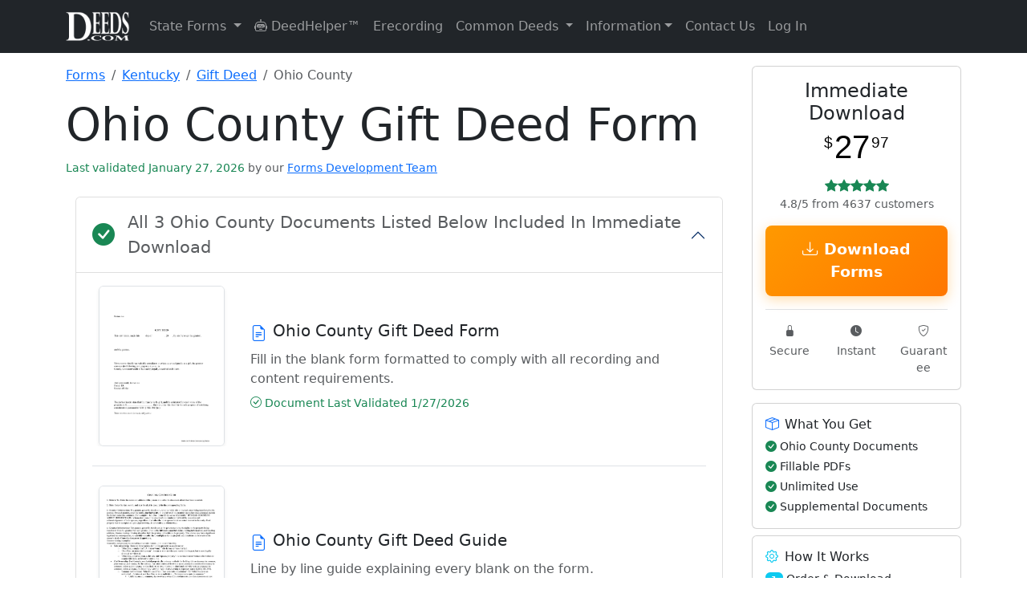

--- FILE ---
content_type: text/html; charset=UTF-8
request_url: https://www.deeds.com/forms/kentucky/gift-deed/ohio/
body_size: 145490
content:
<!doctype html>
<html lang="en" class="h-100">
<head>
    <!-- Required meta tags -->
    <meta charset="utf-8">
    <meta name="viewport" content="width=device-width, initial-scale=1">

    <!-- SVG for modern browsers and scalability -->
    <link rel="icon" href="/favicon.svg" type="image/svg+xml">

    <!-- PNG formats for different contexts and sizes -->
    <link rel="icon" type="image/png" sizes="32x32" href="/favicon-32x32.png">
    <link rel="icon" type="image/png" sizes="16x16" href="/favicon-16x16.png">
    <link rel="apple-touch-icon" sizes="180x180" href="/apple-touch-icon.png">

    <!-- ICO for legacy support -->
    <link rel="icon" href="/favicon.ico" type="image/x-icon">

    <!-- Web Manifest for additional settings and PWA support -->
    <link rel="manifest" href="/site.webmanifest">

    <!-- Mask icon for Safari pinned tabs -->
    <link rel="mask-icon" href="/safari-pinned-tab.svg" color="#5bbad5">

    <!-- Microsoft-specific meta tags for tile color -->
    <meta name="msapplication-TileColor" content="#2b5797">

    <!-- Theme color for Chrome, Firefox OS, Opera, and Vivaldi -->
    <meta name="theme-color" content="#ffffff">

    
    <!-- Canonical tag -->
    <link rel="canonical" href="https://www.deeds.com/forms/kentucky/gift-deed/ohio/" >

    <title>Ohio County Gift Deed Form | Kentucky | Deeds.com</title>
    <meta name="description" content="Download Ohio County Kentucky Gift Deed Forms | Available for Immediate Download From Deeds.com">
    <meta name="author" content="Deeds.com">

    <!-- Organization Schema for Google SERPs -->
    <script type="application/ld+json">
        {
            "@context": "https://schema.org",
            "@type": "Organization",
            "name": "Deeds.com",
            "url": "https://www.deeds.com",
            "logo": "https://www.deeds.com/favicon.svg",
            "hasMerchantReturnPolicy": {
                "@type": "MerchantReturnPolicy",
                "applicableCountry": "US",
                "returnPolicyCategory": "https://schema.org/MerchantReturnFiniteReturnWindow",
                "merchantReturnDays": 30,
                "returnFees": "https://schema.org/FreeReturn",
                "returnMethod": "https://schema.org/ReturnByMail",
                "merchantReturnLink": "https://www.deeds.com/terms-of-use/"
            }
        }
    </script>

    <!-- county product Breadcrumb Schema -->
            <script type="application/ld+json">
            {
              "@context": "https://schema.org",
              "@type": "BreadcrumbList",
              "itemListElement": [
                {"@type": "ListItem", "position": 1, "name": "Forms", "item": "https://www.deeds.com/forms/"},
                {"@type": "ListItem", "position": 2, "name": "Kentucky", "item": "https://www.deeds.com/forms/kentucky/"},
            {"@type": "ListItem", "position": 3, "name": "Gift Deed", "item": "https://www.deeds.com/forms/kentucky/gift-deed/"},
            {"@type": "ListItem", "position": 4, "name": "Ohio County", "item": "https://www.deeds.com/forms/kentucky/gift-deed/ohio/"}
          ]
        }
        </script>
    
    <!-- Product Schema -->
            <!-- JSON-LD markup generated by Google Structured Data Markup Helper. -->
<script type="application/ld+json">
{"@context":"http://schema.org","@type":"Product","name":"Ohio County Gift Deed Form","description":"Download Ohio County Gift Deed (Kentucky) Forms Available for Immediate Download From Deeds.com","image":"https://www.deeds.com/forms/kentucky/gift-deed/1666902737F22528_sample.png","productID":"1515440970P838395","sku":"1515440970P838395s247633c815878","brand":{"@type":"Brand","name":"Deeds.com"},"offers":{"@type":"Offer","priceCurrency":"USD","price":"27.97","itemCondition":"http://schema.org/NewCondition","availability":"http://schema.org/InStock","gtin":"1515440970P838395","url":"/home/devdeeds/public_html/forms/kentucky/gift-deed/ohio/","priceValidUntil":"2027-01-27","hasMerchantReturnPolicy":{"@type":"MerchantReturnPolicy","returnFees":"FreeReturn","returnPolicyCountry":"US","applicableCountry":"US","returnPolicyCategory":"MerchantReturnFiniteReturnWindow","merchantReturnLink":"https://www.deeds.com/terms-of-use/","refundType":"FullRefund","returnMethod":"ReturnInStore","merchantReturnDays":30,"description":"Full refund if returned within 30 days"},"shippingDetails":{"@type":"OfferShippingDetails","deliveryTime":{"@type":"ShippingDeliveryTime","handlingTime":{"@type":"QuantitativeValue","minValue":0,"maxValue":0,"unitCode":"DAY"},"transitTime":{"@type":"QuantitativeValue","minValue":0,"maxValue":0,"unitCode":"DAY"}},"shippingDestination":{"@type":"DefinedRegion","addressCountry":"US"},"shippingRate":{"@type":"MonetaryAmount","value":0,"currency":"USD"}}},"aggregateRating":{"@type":"AggregateRating","ratingValue":"4.8","bestRating":"5","ratingCount":4637}}
</script>

    <!-- state Product Schema -->
    <!-- Breadcrumb Schema -->
    
    
    <!-- end stateproduct schema -->

    <!-- schema content from deed pages -->
        <!-- END schema content from deed pages -->

    <!-- Standard loading - no FOUC -->
    <link rel="stylesheet" href="https://www.deeds.com/assets/css/bootstrap.min.css">
    <link rel="stylesheet" href="https://www.deeds.com/assets/icons/font/bootstrap-icons.css">
    <link rel="stylesheet" href="https://www.deeds.com/assets/css/style.main.deeds_v1.33.css">

    <!-- Section-specific CSS -->

    
    
            <link rel="stylesheet" href="https://www.deeds.com/assets/css/style.forms_v1.07.css">
    
    <!-- Conditionally included script -->
    
        <script>
            function disableButton(button) {
                var form = button.form;
                if (form.reportValidity()) {
                    button.disabled = true;
                    button.value = "Processing...";
                    form.submit();
                }
            }

            function formatPhoneNumber(input) {
                const value = input.value.replace(/\D/g, '');

                if (value.length > 3 && value.length <= 6) {
                    input.value = value.slice(0, 3) + '-' + value.slice(3);
                } else if (value.length > 6) {
                    input.value = value.slice(0, 3) + '-' + value.slice(3, 6) + '-' + value.slice(6, 10);
                } else {
                    input.value = value;
                }
            }
        </script>
    
    

    <!-- start plausible analytics -->
    <script>
        // Comprehensive bot detection
        function isBot() {
            const userAgent = navigator.userAgent.toLowerCase();

            // Common bot identifiers
            const botPatterns = [
                // Search engine bots
                'googlebot', 'bingbot', 'slurp', 'duckduckbot', 'baiduspider', 'yandexbot',
                'facebookexternalhit', 'twitterbot', 'linkedinbot', 'whatsapp', 'slack',

                // SEO/Analysis bots
                'ahrefsbot', 'semrushbot', 'dotbot', 'mj12bot', 'rogerbot', 'screaming frog',
                'majestic', 'blexbot', 'serpstatbot', 'petalbot', 'dataforseo',

                // Monitoring/Performance bots
                'pingdom', 'uptimerobot', 'statuscake', 'gtmetrix', 'lighthouse',
                'pagespeed', 'chrome-lighthouse', 'ptst', 'cloudflare-alwaysonline',

                // Generic patterns
                'bot', 'crawler', 'spider', 'scraper', 'crawling',

                // Development tools
                'headless', 'phantom', 'nightmare', 'puppeteer', 'playwright'
            ];

            // Check if any bot pattern matches
            const isKnownBot = botPatterns.some(pattern => userAgent.includes(pattern));

            // Additional checks for headless browsers
            const isHeadless = navigator.webdriver === true ||
                navigator.languages === undefined ||
                navigator.languages.length === 0 ||
                !navigator.language ||
                navigator.plugins.length === 0;

            // Check for missing features that real browsers have
            const suspiciousBehavior = !window.chrome && !window.safari && !window.firefox &&
                !window.opr && !window.edge;

            // Check for automation tools
            const hasAutomationProperties = window.document.documentElement.getAttribute('webdriver') ||
                window.navigator.webdriver ||
                window.domAutomation ||
                window.domAutomationController ||
                window.__nightmare;

            return isKnownBot || isHeadless || hasAutomationProperties;
        }

        // Only load Plausible for real users
        if (!isBot()) {
            // Load Plausible scripts
            const plausibleScript = document.createElement('script');
            plausibleScript.defer = true;
            plausibleScript.setAttribute('data-domain', 'deeds.com');
            plausibleScript.src = 'https://plausible.io/js/script.revenue.js';
            document.head.appendChild(plausibleScript);

            // Set up Plausible after it loads
            plausibleScript.onload = function() {
                window.plausible = window.plausible || function() {
                    (window.plausible.q = window.plausible.q || []).push(arguments)
                };

                // Initialize tracking
                if (document.readyState === 'loading') {
                    document.addEventListener('DOMContentLoaded', initPlausibleTracking);
                } else {
                    initPlausibleTracking();
                }
            };
        } else {
            // Optional: Track blocked bots for analysis (to local server, not Plausible)
            console.log('Bot detected and blocked:', navigator.userAgent);

            // You could send this to your own endpoint to analyze blocked traffic
            // fetch('/api/log-blocked-bot', {
            //     method: 'POST',
            //     body: JSON.stringify({
            //         userAgent: navigator.userAgent,
            //         timestamp: new Date().toISOString()
            //     })
            // });
        }

        function initPlausibleTracking() {
            // Your existing Plausible tracking code goes here
            if (typeof window.plausible !== 'undefined') {

                                // Track county-level product page views
                plausible('FormView', {
                    props: {
                        state: 'Kentucky',
                        county: 'Ohio County',
                        product: 'Gift Deed',
                        type: 'county_product'
                    }
                });
                
                
                // ============ HIGH-INTENT BEHAVIOR TRACKING ============
                // Track time on site for quality visitors (2 minutes)
                setTimeout(function() {
                    plausible('Quality_Visitor_2min', {
                        props: {
                            page_type: window.location.pathname.includes('/forms/') ? 'product' : 'content'
                        }
                    });
                }, 120000); // 2 minutes

                // Track extended engagement (5 minutes - very high intent)
                setTimeout(function() {
                    plausible('Quality_Visitor_5min', {
                        props: {
                            page_type: window.location.pathname.includes('/forms/') ? 'product' : 'content',
                            current_page: window.location.pathname
                        }
                    });
                }, 300000); // 5 minutes

                // Track scroll depth on pages
                let maxScroll = 0;
                let scrollTracked25 = false;
                let scrollTracked50 = false;
                let scrollTracked75 = false;
                let scrollTracked90 = false;

                window.addEventListener('scroll', function() {
                    const scrollPercent = Math.round((window.scrollY + window.innerHeight) / document.documentElement.scrollHeight * 100);

                    if (scrollPercent > maxScroll) {
                        maxScroll = scrollPercent;

                        // Track 25% scroll
                        if (maxScroll >= 25 && !scrollTracked25) {
                            scrollTracked25 = true;
                            plausible('Scroll_Depth_25', {
                                props: {
                                    page: window.location.pathname
                                }
                            });
                        }

                        // Track 50% scroll
                        if (maxScroll >= 50 && !scrollTracked50) {
                            scrollTracked50 = true;
                            plausible('Scroll_Depth_50', {
                                props: {
                                    page: window.location.pathname
                                }
                            });
                        }

                        // Track 75% scroll (high engagement)
                        if (maxScroll >= 75 && !scrollTracked75) {
                            scrollTracked75 = true;
                            plausible('Deep_Page_Engagement', {
                                props: {
                                    page: window.location.pathname,
                                    page_type: window.location.pathname.includes('/forms/') ? 'product' : 'content'
                                }
                            });
                        }

                        // Track 90% scroll (very high engagement)
                        if (maxScroll >= 90 && !scrollTracked90) {
                            scrollTracked90 = true;
                            plausible('Full_Page_Read', {
                                props: {
                                    page: window.location.pathname,
                                    page_type: window.location.pathname.includes('/forms/') ? 'product' : 'content'
                                }
                            });
                        }
                    }
                });

                // Track return visitors
                const lastVisit = localStorage.getItem('deeds_last_visit');
                const now = new Date().getTime();

                if (lastVisit) {
                    const hoursSinceLastVisit = Math.round((now - parseInt(lastVisit)) / (1000 * 60 * 60));

                    if (hoursSinceLastVisit < 720) { // Within 30 days
                        plausible('Return_Visitor', {
                            props: {
                                hours_since_last_visit: hoursSinceLastVisit.toString(),
                                landing_page: window.location.pathname,
                                is_product_page: window.location.pathname.includes('/forms/') ? 'yes' : 'no'
                            }
                        });
                    }
                }

                localStorage.setItem('deeds_last_visit', now);

                // Track multiple page views in session (comparison shopping behavior)
                const pagesVisited = JSON.parse(sessionStorage.getItem('pages_visited') || '[]');
                const currentPath = window.location.pathname;

                if (!pagesVisited.includes(currentPath)) {
                    pagesVisited.push(currentPath);
                    sessionStorage.setItem('pages_visited', JSON.stringify(pagesVisited));
                }

                // Track if they're comparing multiple products
                const productPages = pagesVisited.filter(page => page.includes('/forms/'));
                if (productPages.length >= 2) {
                    plausible('Comparing_Products', {
                        props: {
                            products_viewed: productPages.length.toString(),
                            current_page: currentPath
                        }
                    });
                }

                // Track deep research sessions
                if (pagesVisited.length >= 5) {
                    plausible('Deep_Research_Session', {
                        props: {
                            pages_visited: pagesVisited.length.toString(),
                            includes_product: productPages.length > 0 ? 'yes' : 'no'
                        }
                    });
                }

                // ============ MICROSOFT ADS TRACKING ============
                const urlParams = new URLSearchParams(window.location.search);

                // Check for Microsoft Ads click (msclkid or utm_source=bing)
                if (urlParams.get('msclkid') || urlParams.get('utm_source') === 'bing') {

                    // Extract all campaign data
                    const campaignData = {
                        source: urlParams.get('utm_source'),
                        medium: urlParams.get('utm_medium'),
                        campaign: urlParams.get('utm_campaign'),
                        term: urlParams.get('utm_term'),
                        content: urlParams.get('utm_content'),
                        campaign_id: urlParams.get('utm_id'),
                        ms_click_id: urlParams.get('msclkid')
                    };

                    // Track Microsoft Ads landing
                    plausible('Microsoft Ads Click', {
                        props: {
                            campaign: campaignData.campaign || 'unknown',
                            keyword: campaignData.term || 'unknown',
                            ad_group: campaignData.content || 'unknown',
                            landing_page: window.location.pathname
                        }
                    });

                    // Store for conversion tracking
                    if (typeof(Storage) !== "undefined") {
                        sessionStorage.setItem('ms_ads_data', JSON.stringify(campaignData));
                        sessionStorage.setItem('ms_ads_landing_time', new Date().getTime());
                    }
                }

                // ============ PURCHASE/CONVERSION TRACKING ============
                
                // ============ EVENT LISTENERS ============
                try {
                    // Track outbound links
                    var links = document.querySelectorAll('a[href^="http"]:not([href*="deeds.com"])');
                    links.forEach(function(link) {
                        link.addEventListener('click', function() {
                            plausible('Outbound Link: Click', {props: {url: this.href}});
                        });
                    });

                    // Track form interactions - COMBINED tracking for all forms
                    var generalFormStartTracked = false;
                    var msFormStartTracked = false;
                    var forms = document.querySelectorAll('form');

                    forms.forEach(function(form) {
                        form.addEventListener('focusin', function() {
                            // General form tracking
                            if (!generalFormStartTracked) {
                                plausible('Form Started', {
                                    props: {
                                        page_type: 'product'
                                    }
                                });
                                generalFormStartTracked = true;
                            }

                            // Microsoft Ads specific form tracking
                            if (!msFormStartTracked) {
                                const msAdsData = sessionStorage.getItem('ms_ads_data');
                                if (msAdsData) {
                                    const data = JSON.parse(msAdsData);
                                    plausible('Microsoft Ads Form Start', {
                                        props: {
                                            campaign: data.campaign || 'unknown',
                                            keyword: data.term || 'unknown',
                                            page: window.location.pathname
                                        }
                                    });
                                    msFormStartTracked = true;
                                }
                            }
                        });
                    });

                    // Track 404 errors
                    
                    // Track navigation menu clicks
                    document.addEventListener('click', function(e) {
                        // Check if clicked element is a dropdown menu item
                        if (e.target.matches('.dropdown-item')) {
                            var dropdownParent = e.target.closest('.dropdown');
                            if (dropdownParent) {
                                var menuName = dropdownParent.querySelector('.dropdown-toggle');
                                if (menuName) {
                                    plausible('Menu Click', {
                                        props: {
                                            menu: menuName.textContent.trim(),
                                            item: e.target.textContent.trim()
                                        }
                                    });
                                }
                            }
                        }

                        // Track DeedHelper clicks
                        if (e.target.closest('a[href*="/helper/"]')) {
                            plausible('DeedHelper Clicked');
                        }

                        // Track eRecording clicks
                        if (e.target.closest('a[href*="/erecording/"]')) {
                            plausible('eRecording Clicked');
                        }
                    });

                } catch (error) {
                    // Silently fail - don't break the site if tracking fails
                    console.log('Plausible tracking error:', error);
                }
            }
        }
    </script>
    <!-- end plausible analytics -->

    <!-- Microsoft Ads UET base tag -->
    <script>
        (function(w,d,t,r,u){
            var f,n,i;w[u]=w[u]||[];
            f=function(){
                var o={ ti:"271009044", enableAutoSpaTracking: true };
                o.q=w[u]; w[u]=new UET(o); w[u].push("pageLoad");
            };
            n=d.createElement(t); n.src=r; n.async=1;
            n.onload=n.onreadystatechange=function(){
                var s=this.readyState;
                if(!s || s==="loaded" || s==="complete"){ f(); n.onload=n.onreadystatechange=null; }
            };
            i=d.getElementsByTagName(t)[0]; i.parentNode.insertBefore(n,i);
        })(window,document,"script","//bat.bing.com/bat.js","uetq");
    </script>
    <!-- END Microsoft Ads UET base tag -->

</head>

<!-- Google tag (gtag.js) -->
<script async src="https://www.googletagmanager.com/gtag/js?id=AW-17592055836"></script>
<script>
    window.dataLayer = window.dataLayer || [];
    function gtag(){dataLayer.push(arguments);}
    gtag('js', new Date());

    gtag('config', 'AW-17592055836');
</script>

<body class="d-flex flex-column h-100">
<!-- START Microsoft Ads tag -->
<noscript>
    <img src="https://bat.bing.com/action/0?ti=271009044&Ver=2"
         height="0" width="0" style="display:none;visibility:hidden" alt="">
</noscript>
<!-- END Microsoft Ads tag -->
<header>
    <nav class="navbar navbar-expand-lg navbar-dark bg-dark">
        <div class="container">
            <a class="navbar-brand" href="https://www.deeds.com">
                <img src="https://www.deeds.com/images/deedslogo-white.png" alt="Deeds.com">
            </a>
            <button class="navbar-toggler" type="button" data-bs-toggle="collapse" data-bs-target="#navbarNav" aria-controls="navbarNav" aria-expanded="false" aria-label="Toggle navigation">
                <span class="navbar-toggler-icon"></span>
            </button>
            <div class="collapse navbar-collapse" id="navbarNav">
                <ul class="navbar-nav me-auto mb-2 mb-lg-0">
                    <li class="nav-item dropdown">
                        <a class="nav-link dropdown-toggle" href="#" id="navbarStateForms" role="button" data-bs-toggle="dropdown" aria-expanded="false">
                            State Forms
                        </a>
                        <ul class="dropdown-menu dropdown-menu-right" aria-labelledby="navbarStateForms">
                            <li><a class='dropdown-item' href='https://www.deeds.com/forms/alabama/' title='Alabama Real Estate Deed Forms'>Alabama</a></li><li><a class='dropdown-item' href='https://www.deeds.com/forms/alaska/' title='Alaska Real Estate Deed Forms'>Alaska</a></li><li><a class='dropdown-item' href='https://www.deeds.com/forms/arizona/' title='Arizona Real Estate Deed Forms'>Arizona</a></li><li><a class='dropdown-item' href='https://www.deeds.com/forms/arkansas/' title='Arkansas Real Estate Deed Forms'>Arkansas</a></li><li><a class='dropdown-item' href='https://www.deeds.com/forms/california/' title='California Real Estate Deed Forms'>California</a></li><li><a class='dropdown-item' href='https://www.deeds.com/forms/colorado/' title='Colorado Real Estate Deed Forms'>Colorado</a></li><li><a class='dropdown-item' href='https://www.deeds.com/forms/connecticut/' title='Connecticut Real Estate Deed Forms'>Connecticut</a></li><li><a class='dropdown-item' href='https://www.deeds.com/forms/delaware/' title='Delaware Real Estate Deed Forms'>Delaware</a></li><li><a class='dropdown-item' href='https://www.deeds.com/forms/district-of-columbia/' title='District Of Columbia Real Estate Deed Forms'>District Of Columbia</a></li><li><a class='dropdown-item' href='https://www.deeds.com/forms/florida/' title='Florida Real Estate Deed Forms'>Florida</a></li><li><a class='dropdown-item' href='https://www.deeds.com/forms/georgia/' title='Georgia Real Estate Deed Forms'>Georgia</a></li><li><a class='dropdown-item' href='https://www.deeds.com/forms/hawaii/' title='Hawaii Real Estate Deed Forms'>Hawaii</a></li><li><a class='dropdown-item' href='https://www.deeds.com/forms/idaho/' title='Idaho Real Estate Deed Forms'>Idaho</a></li><li><a class='dropdown-item' href='https://www.deeds.com/forms/illinois/' title='Illinois Real Estate Deed Forms'>Illinois</a></li><li><a class='dropdown-item' href='https://www.deeds.com/forms/indiana/' title='Indiana Real Estate Deed Forms'>Indiana</a></li><li><a class='dropdown-item' href='https://www.deeds.com/forms/iowa/' title='Iowa Real Estate Deed Forms'>Iowa</a></li><li><a class='dropdown-item' href='https://www.deeds.com/forms/kansas/' title='Kansas Real Estate Deed Forms'>Kansas</a></li><li><a class='dropdown-item' href='https://www.deeds.com/forms/kentucky/' title='Kentucky Real Estate Deed Forms'>Kentucky</a></li><li><a class='dropdown-item' href='https://www.deeds.com/forms/louisiana/' title='Louisiana Real Estate Deed Forms'>Louisiana</a></li><li><a class='dropdown-item' href='https://www.deeds.com/forms/maine/' title='Maine Real Estate Deed Forms'>Maine</a></li><li><a class='dropdown-item' href='https://www.deeds.com/forms/maryland/' title='Maryland Real Estate Deed Forms'>Maryland</a></li><li><a class='dropdown-item' href='https://www.deeds.com/forms/massachusetts/' title='Massachusetts Real Estate Deed Forms'>Massachusetts</a></li><li><a class='dropdown-item' href='https://www.deeds.com/forms/michigan/' title='Michigan Real Estate Deed Forms'>Michigan</a></li><li><a class='dropdown-item' href='https://www.deeds.com/forms/minnesota/' title='Minnesota Real Estate Deed Forms'>Minnesota</a></li><li><a class='dropdown-item' href='https://www.deeds.com/forms/mississippi/' title='Mississippi Real Estate Deed Forms'>Mississippi</a></li><li><a class='dropdown-item' href='https://www.deeds.com/forms/missouri/' title='Missouri Real Estate Deed Forms'>Missouri</a></li><li><a class='dropdown-item' href='https://www.deeds.com/forms/montana/' title='Montana Real Estate Deed Forms'>Montana</a></li><li><a class='dropdown-item' href='https://www.deeds.com/forms/nebraska/' title='Nebraska Real Estate Deed Forms'>Nebraska</a></li><li><a class='dropdown-item' href='https://www.deeds.com/forms/nevada/' title='Nevada Real Estate Deed Forms'>Nevada</a></li><li><a class='dropdown-item' href='https://www.deeds.com/forms/new-hampshire/' title='New Hampshire Real Estate Deed Forms'>New Hampshire</a></li><li><a class='dropdown-item' href='https://www.deeds.com/forms/new-jersey/' title='New Jersey Real Estate Deed Forms'>New Jersey</a></li><li><a class='dropdown-item' href='https://www.deeds.com/forms/new-mexico/' title='New Mexico Real Estate Deed Forms'>New Mexico</a></li><li><a class='dropdown-item' href='https://www.deeds.com/forms/new-york/' title='New York Real Estate Deed Forms'>New York</a></li><li><a class='dropdown-item' href='https://www.deeds.com/forms/north-carolina/' title='North Carolina Real Estate Deed Forms'>North Carolina</a></li><li><a class='dropdown-item' href='https://www.deeds.com/forms/north-dakota/' title='North Dakota Real Estate Deed Forms'>North Dakota</a></li><li><a class='dropdown-item' href='https://www.deeds.com/forms/ohio/' title='Ohio Real Estate Deed Forms'>Ohio</a></li><li><a class='dropdown-item' href='https://www.deeds.com/forms/oklahoma/' title='Oklahoma Real Estate Deed Forms'>Oklahoma</a></li><li><a class='dropdown-item' href='https://www.deeds.com/forms/oregon/' title='Oregon Real Estate Deed Forms'>Oregon</a></li><li><a class='dropdown-item' href='https://www.deeds.com/forms/pennsylvania/' title='Pennsylvania Real Estate Deed Forms'>Pennsylvania</a></li><li><a class='dropdown-item' href='https://www.deeds.com/forms/rhode-island/' title='Rhode Island Real Estate Deed Forms'>Rhode Island</a></li><li><a class='dropdown-item' href='https://www.deeds.com/forms/south-carolina/' title='South Carolina Real Estate Deed Forms'>South Carolina</a></li><li><a class='dropdown-item' href='https://www.deeds.com/forms/south-dakota/' title='South Dakota Real Estate Deed Forms'>South Dakota</a></li><li><a class='dropdown-item' href='https://www.deeds.com/forms/tennessee/' title='Tennessee Real Estate Deed Forms'>Tennessee</a></li><li><a class='dropdown-item' href='https://www.deeds.com/forms/texas/' title='Texas Real Estate Deed Forms'>Texas</a></li><li><a class='dropdown-item' href='https://www.deeds.com/forms/utah/' title='Utah Real Estate Deed Forms'>Utah</a></li><li><a class='dropdown-item' href='https://www.deeds.com/forms/vermont/' title='Vermont Real Estate Deed Forms'>Vermont</a></li><li><a class='dropdown-item' href='https://www.deeds.com/forms/virginia/' title='Virginia Real Estate Deed Forms'>Virginia</a></li><li><a class='dropdown-item' href='https://www.deeds.com/forms/washington/' title='Washington Real Estate Deed Forms'>Washington</a></li><li><a class='dropdown-item' href='https://www.deeds.com/forms/west-virginia/' title='West Virginia Real Estate Deed Forms'>West Virginia</a></li><li><a class='dropdown-item' href='https://www.deeds.com/forms/wisconsin/' title='Wisconsin Real Estate Deed Forms'>Wisconsin</a></li><li><a class='dropdown-item' href='https://www.deeds.com/forms/wyoming/' title='Wyoming Real Estate Deed Forms'>Wyoming</a></li>                        </ul>
                    </li>
                    <li class="nav-item">
                        <a class="nav-link" href="https://www.deeds.com/helper/" title="DeedHelper&trade; Virtual Assistant">
                            <i class="bi bi-robot"></i> DeedHelper&trade;
                        </a>
                    </li>
                    <li class="nav-item">
                        <a class="nav-link" href="https://www.deeds.com/erecording/" title="Erecording Real Estate Deeds">Erecording</a>
                    </li>

                    <li class="nav-item dropdown">
                        <a class="nav-link dropdown-toggle" href="#" id="navbarDeedInfo" role="button" data-bs-toggle="dropdown" aria-expanded="false">
                            Common Deeds
                        </a>
                        <ul class="dropdown-menu dropdown-menu-right" aria-labelledby="navbarDeedInfo">
                            <li><a class="dropdown-item" href="https://www.deeds.com/quitclaim-deed/" title="Quitclaim Deed Forms and Information">Quitclaim Deed</a></li>
                            <li><a class="dropdown-item" href="https://www.deeds.com/gift-deed/" title="Gift Deed Forms and Information">Gift Deed</a></li>
                            <li><a class="dropdown-item" href="https://www.deeds.com/warranty-deed/" title="Warranty Deed Forms and Information">Warranty Deed</a></li>
                            <li><a class="dropdown-item" href="https://www.deeds.com/grant-deed/" title="Grant Deed Forms and Information">Grant Deed</a></li>
                            <li><a class="dropdown-item" href="https://www.deeds.com/transfer-on-death-deed/" title="Transfer on Death Deed Forms and Information">Transfer on Death Deed</a></li>
                            <li><a class="dropdown-item" href="https://www.deeds.com/easement-deed/" title="Easement Deed Forms and Information">Easement Deed</a></li>
                            <li><a class="dropdown-item" href="https://www.deeds.com/correction-deed/" title="Correction Deed Forms and Information">Correction Deed</a></li>
                            <li><a class="dropdown-item" href="https://www.deeds.com/affidavit-of-deed/" title="Affidavit of Deed Form">Affidavit of Deed</a></li>
                        </ul>
                    </li>

                    <li class="nav-item dropdown">
                        <a class="nav-link dropdown-toggle" href="#" id="navbarInformation" role="button" data-bs-toggle="dropdown" aria-expanded="false">Information</a>
                        <ul class="dropdown-menu dropdown-menu-right" aria-labelledby="navbarInformation">
                            <li><a class="dropdown-item" href="https://www.deeds.com/recorder/">Recorder Information</a></li>
                            <li><a class="dropdown-item" href="https://www.deeds.com/articles/">General Information</a></li>
                            <li><a class="dropdown-item" href="https://www.deeds.com/copy-of-your-deed/">How To Get A Copy Of Your Deed</a></li>
                            <li><a class="dropdown-item" href="https://www.deeds.com/elder/">Elder Resources</a></li>
                            <li><a class="dropdown-item" href="https://www.deeds.com/articles/category/deed-fraud/">Deed Fraud</a></li>
                        </ul>
                    </li>
                    <li class="nav-item">
                        <a class="nav-link" href="https://www.deeds.com/contact-us/" title="Contact Deeds.com">Contact Us</a>
                    </li>
                    <li class="nav-item dropdown">
                                                    <a class="nav-link" href="https://www.deeds.com/account/">Log In</a>
                                            </li>
                </ul>
            </div>
        </div>
    </nav>
</header>
    <main class="container mt-3 content">

        <div class="row">

            <!-- start left side **********************************************************************-->
            <article class="col-12 col-lg-9">

                <!-- Breadcrumb Navigation -->
                <nav aria-label="breadcrumb" class="mb-3">
                    <ol class="breadcrumb">
                        <li class="breadcrumb-item">
                            <a href="https://www.deeds.com/forms/">Forms</a>
                        </li>
                        <li class="breadcrumb-item">
                            <a href="https://www.deeds.com/forms/kentucky/">
                                Kentucky                            </a>
                        </li>
                        <li class="breadcrumb-item">
                            <a href="https://www.deeds.com/forms/kentucky/gift-deed/">
                                Gift Deed                            </a>
                        </li>
                        <li class="breadcrumb-item active" aria-current="page">
                            Ohio County                        </li>
                    </ol>
                </nav>

                <div class="mb-4">
                    <h1 class="display-4">
                        Ohio County Gift Deed Form                    </h1>

                    <span class="text-success small fw-normal">
                    Last validated January 27, 2026            <span class="text-muted">by our</span>
            <a href="https://www.deeds.com/about-us/#forms-development-team"
               class="text-decoration-underline"
               target="_blank"
               rel="noopener noreferrer">
            Forms Development Team
        </a>
            </span>
                </div>

                <section class="container mb-3">
                    <div class="accordion" id="accordionIncludedForms">
                        <div class="accordion-item">
                            <h2 class="accordion-header" id="headingIncludedForms">
                                <button class="accordion-button fs-4 fw-bold d-flex align-items-center" type="button" data-bs-toggle="collapse" data-bs-target="#collapseIncludedForms" aria-expanded="true" aria-controls="collapseIncludedForms">
                    <span class="d-flex align-items-center w-100">
                        <i class="bi bi-check-circle-fill text-success fs-3 me-3"></i>
                        <span class="flex-grow-1" style="line-height: 1.5;">
                                                            <span class="text-muted small fw-normal d-block">All 3 Ohio County Documents Listed Below Included In Immediate Download</span>
                                                    </span>
                    </span>
                                </button>
                            </h2>
                            <div id="collapseIncludedForms" class="accordion-collapse collapse show" aria-labelledby="headingIncludedForms">
                                <div class="accordion-body">
                                    <div class="forms-section"><div class="form-item mb-4 pb-4 border-bottom"><div class="row align-items-center"><div class="col-12 col-md-3 mb-3 mb-md-0"><div class="form-thumbnail position-relative"><img class="img-fluid border rounded shadow-sm" alt="Ohio County Gift Deed Form" src="https://www.deeds.com/forms/kentucky/gift-deed/1666902706F44757_sample.png" style="max-height: 200px; width: auto;"></div></div><div class="col-12 col-md-9"><h4 class="h5 mb-2 d-flex align-items-start"><i class="bi bi-file-earmark-text text-primary me-2 flex-shrink-0 mt-1"></i> <span>Ohio County Gift Deed Form</span></h4><p class="text-muted mb-2">Fill in the blank form formatted to comply with all recording and content requirements.</p><div class="d-flex flex-wrap gap-3 small"><span class="text-success"><i class="bi bi-check-circle"></i> Document Last Validated 1/27/2026</span></div></div></div></div><div class="form-item mb-4 pb-4 border-bottom"><div class="row align-items-center"><div class="col-12 col-md-3 mb-3 mb-md-0"><div class="form-thumbnail position-relative"><img class="img-fluid border rounded shadow-sm" alt="Ohio County Gift Deed Guide" src="https://www.deeds.com/forms/kentucky/gift-deed/1584717539F14739_sample.png" style="max-height: 200px; width: auto;"></div></div><div class="col-12 col-md-9"><h4 class="h5 mb-2 d-flex align-items-start"><i class="bi bi-file-earmark-text text-primary me-2 flex-shrink-0 mt-1"></i> <span>Ohio County Gift Deed Guide</span></h4><p class="text-muted mb-2">Line by line guide explaining every blank on the form.</p><div class="d-flex flex-wrap gap-3 small"><span class="text-success"><i class="bi bi-check-circle"></i> Document Last Validated 1/23/2026</span></div></div></div></div><div class="form-item mb-4 pb-4 border-bottom"><div class="row align-items-center"><div class="col-12 col-md-3 mb-3 mb-md-0"><div class="form-thumbnail position-relative"><img class="img-fluid border rounded shadow-sm" alt="Ohio County Completed Example of the Gift Deed Document" src="https://www.deeds.com/forms/kentucky/gift-deed/1666902737F22528_sample.png" style="max-height: 200px; width: auto;"></div></div><div class="col-12 col-md-9"><h4 class="h5 mb-2 d-flex align-items-start"><i class="bi bi-file-earmark-text text-primary me-2 flex-shrink-0 mt-1"></i> <span>Ohio County Completed Example of the Gift Deed Document</span></h4><p class="text-muted mb-2">Example of a properly completed form for reference.</p><div class="d-flex flex-wrap gap-3 small"><span class="text-success"><i class="bi bi-check-circle"></i> Document Last Validated 1/6/2026</span></div></div></div></div></div>
                                                                            <!-- Simplified summary at the bottom -->
                                        <div class="mt-4 p-3 bg-light rounded text-center">
                                            <p class="mb-0"><i class="bi bi-check-circle text-success"></i> <strong>All 3 documents above included</strong> • One-time purchase • No recurring fees</p>
                                        </div>

                                        <!-- CTA BUTTON INSIDE THE ACCORDION BODY -->
                                        <div class="text-center mt-4">
                                            <button class="btn btn-primary btn-lg accordion-cta" onclick="jumpToCheckout()">
                                                <i class="bi bi-cart-check me-2"></i>Get These Forms Now
                                            </button>
                                            <p class="small text-muted mt-2 mb-0">Immediate Download • Secure Checkout</p>
                                        </div>
                                                                    </div>
                            </div>
                        </div>
                    </div> <!-- closes accordion div -->
                </section>

                <section class="container mb-3">
                    <div class="accordion" id="accordionSupplementalForms">
                        <div class="accordion-item">
                            <h2 class="accordion-header" id="headingSupplementalForms">
                                <button class="accordion-button collapsed fs-4 fw-bold d-flex align-items-center" type="button" data-bs-toggle="collapse" data-bs-target="#collapseSupplementalForms" aria-expanded="false" aria-controls="collapseSupplementalForms">
                                <span class="d-flex align-items-center w-100">
                                    <i class="bi bi-plus-circle-fill text-primary fs-5 me-3"></i>
                                    <span>Local Supplemental Documents Included</span>
                                </span>
                                </button>
                            </h2>
                            <div id="collapseSupplementalForms" class="accordion-collapse collapse" aria-labelledby="headingSupplementalForms">
                                <div class="accordion-body">
                                    <p class="text-muted mb-3">Additional Kentucky and Ohio County documents included at no extra charge:</p>
                                    <div class="list-group"><a href='https://www.deeds.com/supplemental/forms/1438691181SF87499.pdf' target='_blank' class='list-group-item list-group-item-action' title='Consideration Certificate Forms'><span class='badge bg-primary me-2'>Kentucky Document</span>Consideration Certificate</a><a href='https://www.deeds.com/supplemental/forms/1469454849SF93859.pdf' target='_blank' class='list-group-item list-group-item-action' title='Consideration Certificate Exemptions Forms'><span class='badge bg-primary me-2'>Kentucky Document</span>Consideration Certificate Exemptions</a><a href='https://www.deeds.com/supplemental/forms/1519740208SF84734.pdf' target='_blank' class='list-group-item list-group-item-action' title='Transfer Tax Information & Exemptions Forms'><span class='badge bg-primary me-2'>Kentucky Document</span>Transfer Tax Information & Exemptions</a><a href='https://www.deeds.com/supplemental/forms/1513879866SF26387.pdf' target='_blank' class='list-group-item list-group-item-action' title='Kentucky Statute 132.810 Homestead exemption -- Application -- Qualification. Forms'><span class='badge bg-primary me-2'>Kentucky Document</span>Kentucky Statute 132.810 Homestead exemption -- Application -- Qualification.</a><a href='https://www.deeds.com/supplemental/forms/1513879929SF77615.pdf' target='_blank' class='list-group-item list-group-item-action' title='Application for Exemption Forms'><span class='badge bg-primary me-2'>Kentucky Document</span>Application for Exemption</a></div>                                </div>
                            </div>
                        </div>
                    </div>
                </section>

                <section class="container mb-3">
                    <div class="accordion" id="accordionRecorderInfo">
                        <div class="accordion-item">
                            <h2 class="accordion-header" id="headingRecorderInfo">
                                <button class="accordion-button collapsed fs-4 fw-bold d-flex align-items-center" type="button" data-bs-toggle="collapse" data-bs-target="#collapseRecorderInfo" aria-expanded="false" aria-controls="collapseRecorderInfo">
                                <span class="d-flex align-items-center w-100">
                                    <i class="bi bi-building text-secondary fs-5 me-3"></i>
                                    <span>Ohio County Recording Office Information</span>
                                </span>
                                </button>
                            </h2>
                            <div id="collapseRecorderInfo" class="accordion-collapse collapse" aria-labelledby="headingRecorderInfo">
                                <div class="accordion-body">
                                    <div class="alert alert-info mb-4">
                                        <i class="bi bi-info-circle"></i> <strong>Important:</strong> Your property must be located in Ohio County to use these forms. Documents should be recorded at the office below.
                                    </div>

                                                                            <h4 class="mb-3">Where to Record Your Documents</h4>
                                                                                    <div class="card mb-3">
                                                <div class="card-body">
                                                    <h5 class="card-title">Ohio County Clerk</h5>
                                                    <div class="row">
                                                        <div class="col-md-6">
                                                            <div class="mb-2">
                                                                <i class="bi bi-geo-alt text-primary"></i>
                                                                <strong>Address:</strong>
                                                                <address class="d-block ps-4 mb-0">
                                                                    301 S Main St, Suite 201<br>
                                                                    Hartford, Kentucky 42347                                                                 </address>
                                                            </div>
                                                        </div>
                                                        <div class="col-md-6">
                                                            <p class="mb-2">
                                                                <i class="bi bi-clock text-primary"></i>
                                                                <strong>Hours:</strong> 8:00 to 4:30 Monday through Friday; first and last Sat 8:00 to 12:00                                                            </p>
                                                            <p class="mb-2">
                                                                <i class="bi bi-telephone text-primary"></i>
                                                                <strong>Phone:</strong> (270) 298-4422                                                            </p>
                                                        </div>
                                                    </div>
                                                </div>
                                            </div>
                                        
                                        <div class="mt-3 p-3 bg-light rounded">
                                            <h6 class="mb-2">Recording Tips for Ohio County:</h6>
                                            <ul class="small mb-0">
                                                                                                    <li>Leave recording info boxes blank - the office fills these</li>
                                                                                                    <li>Recorded documents become public record - avoid including SSNs</li>
                                                                                                    <li>Some documents require witnesses in addition to notarization</li>
                                                                                            </ul>
                                        </div>
                                    
                                    <hr class="my-4">

                                    <h4 class="mb-3">Cities and Jurisdictions in Ohio County</h4>
                                    <p class="text-muted mb-3">Properties in any of these areas use Ohio County forms:</p>
                                    <ul class="list-group"><li class="list-group-item">Beaver Dam</li><li class="list-group-item">Centertown</li><li class="list-group-item">Cromwell</li><li class="list-group-item">Dundee</li><li class="list-group-item">Fordsville</li><li class="list-group-item">Hartford</li><li class="list-group-item">Horse Branch</li><li class="list-group-item">Mc Henry</li><li class="list-group-item">Olaton</li><li class="list-group-item">Reynolds Station</li><li class="list-group-item">Rockport</li><li class="list-group-item">Rosine</li></ul>
                                    <!-- recorder page link -->
                                    <hr class="my-4">
                                    <div class="text-center">
                                        <a href="https://www.deeds.com/recorder/kentucky/ohio/"
                                           class="btn btn-primary"
                                           title="Complete Ohio County Recorder Information">
                                            <i class="bi bi-building me-2"></i>View Complete Recorder Office Guide
                                        </a>
                                        <p class="small text-muted mt-2 mb-0">
                                            Hours, fees, requirements, and more for Ohio County                                        </p>
                                    </div>
                                </div>
                            </div>
                        </div>
                    </div>
                </section>

                <section class="container mb-3">
                    <div class="accordion" id="accordionFAQ">
                        <div class="accordion-item">
                            <h2 class="accordion-header" id="headingFAQ">
                                <button class="accordion-button collapsed fs-4 fw-bold d-flex align-items-center" type="button" data-bs-toggle="collapse" data-bs-target="#collapseFAQ" aria-expanded="false" aria-controls="collapseFAQ">
                                <span class="d-flex align-items-center w-100">
                                    <i class="bi bi-question-circle-fill text-info fs-5 me-3"></i>
                                    <span>Frequently Asked Questions</span>
                                </span>
                                </button>
                            </h2>
                            <div id="collapseFAQ" class="accordion-collapse collapse" aria-labelledby="headingFAQ">
                                <div class="accordion-body">
                                    <div class="list-group">
                                        <div class="list-group-item">
                                            <h5 class="mb-1">How do I get my forms?</h5>
                                            <p class="ms-3 mb-1">Forms are available for immediate download after payment. The Ohio County forms will be in your <a href="https://www.deeds.com/account/">account</a> ready to download to your computer. An account is created for you during checkout if you don't have one. <b>Forms are NOT emailed.</b></p>
                                        </div>
                                        <div class="list-group-item">
                                            <h5 class="mb-1">Are these forms guaranteed to be recordable in Ohio County?</h5>
                                            <p class="ms-3 mb-1">Yes. Our form blanks are guaranteed to meet or exceed all formatting requirements set forth by Ohio County including margin requirements, content requirements, font and font size requirements.</p>
                                        </div>
                                        <div class="list-group-item">
                                            <h5 class="mb-1">Can I reuse these forms?</h5>
                                            <p class="ms-3 mb-1">Yes. You can reuse the forms for your personal use. For example, if you have multiple properties in Ohio County you only need to order once.</p>
                                        </div>
                                        <div class="list-group-item">
                                            <h5 class="mb-1">What do I need to use these forms?</h5>
                                            <p class="ms-3 mb-1">The forms are PDFs that you fill out on your computer. You'll need Adobe Reader (free software that most computers already have). You do NOT enter your property information online - you download the blank forms and complete them privately on your own computer.</p>
                                        </div>
                                        <div class="list-group-item">
                                            <h5 class="mb-1">Are there any recurring fees?</h5>
                                            <p class="ms-3 mb-1">No. This is a one-time purchase. Nothing to cancel, no memberships, no recurring fees.</p>
                                        </div>
                                        <div class="list-group-item">
                                            <h5 class="mb-1">How much does it cost to record in Ohio County?</h5>
                                            <p class="ms-3 mb-1">Recording fees in Ohio County vary. Contact the recorder's office at (270) 298-4422 for current fees.</p>
                                        </div>
                                    </div>
                                                                            <div class="text-center mt-4">
                                            <button class="btn btn-primary accordion-cta" onclick="jumpToCheckout()">
                                                <i class="bi bi-download me-2"></i>Download Your Forms Now
                                            </button>
                                            <p class="small text-muted mt-2 mb-0">Questions answered? Let's get started!</p>
                                        </div>
                                                                    </div>
                            </div>
                        </div>
                    </div>
                </section>

                <section class="container mb-3">
                    <div class="accordion" id="accordionProductDescription">
                        <div class="accordion-item">
                            <h2 class="accordion-header" id="headingProductDescription">
                                <button class="accordion-button collapsed fs-4 fw-bold d-flex align-items-center" type="button" data-bs-toggle="collapse" data-bs-target="#collapseProductDescription" aria-expanded="false" aria-controls="collapseProductDescription">
                                <span class="d-flex align-items-center w-100">
                                    <i class="bi bi-info-circle-fill text-primary fs-5 me-3"></i>
                                    <span>What is the Kentucky Gift Deed</span>
                                </span>
                                </button>
                            </h2>
                            <div id="collapseProductDescription" class="accordion-collapse collapse" aria-labelledby="headingProductDescription">
                                <div class="accordion-body">
                                    <p>Gift deeds convey title to real property from one party to another with no exchange of consideration, monetary or otherwise. Often used to transfer property between family members or to gift property as a charitable act or donation, these conveyances occur during the grantor&#039;s lifetime. Gift deeds must contain language that explicitly states that no consideration is expected or required. Ambiguous language, or references to any type of consideration, can make the gift deed contestable in court.<br />
<br />
A lawful gift deed includes the grantor&#039;s full name and marital status, as well as the grantee&#039;s full name, marital status, vesting information, and mailing address. Vesting describes how the grantee holds title to the property. Generally, real property is owned in either sole ownership or co-ownership. For Kentucky residential property, the primary methods for holding title are tenancy in common, joint tenancy, and tenancy by the entirety. An estate conveyed to two or more persons is considered a tenancy in common, unless a joint tenancy is specified. An estate conveyed to a husband and wife vests as a tenancy in common, unless a tenancy by the entirety with full right of survivorship is expressly stated (KRS 381.050).<br />
<br />
As with any conveyance of realty, a gift deed requires a complete legal description of the parcel. Recite the prior deed reference to maintain a clear chain of title, and detail any restrictions associated with the property. <br />
<br />
In Kentucky, most conveyances of real property require a statement of consideration. A transfer tax is levied based on the actual consideration stated and paid. When real property is gifted from one party to another and no consideration is exchanged, tax is paid on the property&#039;s estimated value, so that amount must be stated within the instrument (KRS 382.135(1)(e)). &quot;Value,&quot; as defined by KRS 142.050(1)(b)(2), is &quot;the estimated price the property would bring in an open market and under the then prevailing market conditions in a sale between a willing seller and a willing buyer, both conversant with the property and with prevailing general price levels.&quot; Each grantee must join in signing to certify the consideration statement. <br />
<br />
The deed must be signed by both the grantor and grantee and acknowledged by an authorized individual. All signatures must be original. In Kentucky, deeds also require a preparation statement, comprised of the document preparer&#039;s name, address, and signature (KRS 382.335(1)). Instruments also require the name and address of the person to receive future tax statements on the subject property (KRS 382.135(1)(d)).<br />
<br />
Record the completed gift deed with the clerk&#039;s office in the county where the subject property is located. Contact the same office to confirm recording fees and accepted forms of payment. <br />
<br />
With gifts of real property, the recipient of the gift (grantee or donee) is not required to declare the amount of the gift as income, but if the property accrues income after the transaction, the grantee is responsible for paying the requisite state and federal income tax [1].<br />
<br />
In Kentucky, there is no state gift tax, but gifts of real property are subject to the federal gift tax. The person or entity making the gift (grantor or donor) is responsible for paying the federal gift tax; however, if the donor does not pay the gift tax, the donee (grantee) will be held liable [1]. In accordance with federal law, individuals are permitted an annual exclusion of $15,000 on gifts. This means that gifts valued below $15,000 do not require a federal gift tax return (Form 709). However, if the gift&#039;s value could possibly be disputed by the IRS, a donor may benefit from filing a Form 709 [2].<br />
<br />
This article is provided for informational purposes only and is not a substitute for the advice of an attorney. Contact a Kentucky lawyer with any questions about gift deeds or other matters related to the transfer of real property.<br />
<br />
[1] http://msuextension.org/publications/FamilyFinancialManagement/MT199105HR.pdf <br />
[2] https://www.irs.gov/businesses/small-businesses-self-employed/frequently-asked-questions-on-gift-taxes <br />
<br />
(Kentucky Gift Deed Package includes form, guidelines, and completed example)</p>
                                    <p class="text-muted">
                                        <i class="bi bi-info-circle"></i>
                                        <strong>Important:</strong> Your property must be located in Ohio County to use these forms. Documents should be recorded at the office below.
                                    </p>
                                    <p> This Gift Deed meets all recording requirements specific to Ohio County. </p>
                                </div>
                            </div>
                        </div>
                    </div>
                </section>

                <section class="container mb-3">
                    <div class="accordion" id="accordionGuarantee">
                        <div class="accordion-item">
                            <h2 class="accordion-header" id="headingGuarantee">
                                <button class="accordion-button collapsed fs-4 fw-bold d-flex align-items-center" type="button" data-bs-toggle="collapse" data-bs-target="#collapseGuarantee" aria-expanded="false" aria-controls="collapseGuarantee">
                                <span class="d-flex align-items-center w-100">
                                    <i class="bi bi-shield-fill text-success fs-5 me-3"></i>
                                    <span>Guarantee</span>
                                </span>
                                </button>
                            </h2>
                            <div id="collapseGuarantee" class="accordion-collapse collapse" aria-labelledby="headingGuarantee">
                                <div class="accordion-body">
                                    <h3 class="mb-3">Our Promise</h3>
                                    <p>The documents you receive here will meet, or exceed, the Ohio County recording requirements for formatting. If there's an issue caused by our formatting, we'll make it right and refund your payment.</p>

                                    <h3 class="mb-3">Save Time and Money</h3>
                                    <p>Get your Ohio County Gift Deed form done right the first time with Deeds.com Uniform Conveyancing Blanks. At Deeds.com, we understand that your time and money are valuable resources, and we don't want you to face a penalty fee or rejection imposed by a county recorder for submitting nonstandard documents. We constantly review and update our forms to meet rapidly changing state and county recording requirements for roughly 3,500 counties and local jurisdictions.</p>

                                                                            <div class="text-center mt-4">
                                            <button class="btn btn-success accordion-cta" onclick="jumpToCheckout()">
                                                <i class="bi bi-shield-check me-2"></i>Get Your Guaranteed Forms - Download Now
                                            </button>
                                        </div>
                                                                    </div>
                            </div>
                        </div>
                    </div>
                </section>

                <section class="container mb-3">
                    <div class="accordion" id="accordionCustomerReviews">
                        <div class="accordion-item">
                            <h2 class="accordion-header" id="headingCustomerReviews">
                                <button class="accordion-button collapsed fs-4 fw-bold d-flex align-items-center" type="button" data-bs-toggle="collapse" data-bs-target="#collapseCustomerReviews" aria-expanded="false" aria-controls="collapseCustomerReviews">
                                <span class="d-flex align-items-center w-100">
                                    <i class="bi bi-star-fill text-warning fs-5 me-3"></i>
                                    <span>Customer Reviews</span>
                                </span>
                                </button>
                            </h2>
                            <div id="collapseCustomerReviews" class="accordion-collapse collapse" aria-labelledby="headingCustomerReviews">
                                <div class="accordion-body">
                                    <p>
                                <span class="ms-2 badge bg-light text-dark">
                                    <i class="bi bi-star-fill text-success"></i><i class="bi bi-star-fill text-success"></i><i class="bi bi-star-fill text-success"></i><i class="bi bi-star-fill text-success"></i><i class="bi bi-star-fill text-success"></i> 4.8 out of 5 - (
                                            <a href="https://www.deeds.com/reviews/" target="_blank">
                                                4637 Reviews                                            </a>)
                                </span>
                                    </p>

                                    <div class="list-group mb-2"><div class="list-group-item"><h5 class="mb-1">Frankie A. <i class="bi bi-star-fill text-success"></i><i class="bi bi-star-fill text-success"></i><i class="bi bi-star-fill text-success"></i><i class="bi bi-star-fill text-success"></i><i class="bi bi-star text-muted"></i></h5><p class="mb-1">February 19th, 2021</p><p class="mb-1">Deeds.com recorded documents for me without any issue. It&#039;s a good service and provides a lot of assistance on its web site. However, I asked for a printed receipt (i.e. an pdf copy of one), but after a staff provided me with an obvious answer, they simply ignored my follow up requests. I also asked a simple formatting question that they should have been able to answer; instead, they passed the buck and referred me to the recorder, which currently is a very time-consuming venture. They also have no telephone number for any issue. Generally, the service saves me the time and effort of physically recording a document, but when you think about $19.00 per recording seems like a steep price for the services rendered.</p><div class="ms-3"><strong>Reply from Staff</strong><p>We appreciate your feedback Frankie. We are glad that we were able to submit your documents as requested. Sorry to hear that we let you down in other areas. We do encourage you to shop around for services that may better suit your needs. Have a wonderful day.</p></div></div></div><div class="list-group mb-2"><div class="list-group-item"><h5 class="mb-1">Christopher H. <i class="bi bi-star-fill text-success"></i><i class="bi bi-star-fill text-success"></i><i class="bi bi-star-fill text-success"></i><i class="bi bi-star-fill text-success"></i><i class="bi bi-star-fill text-success"></i></h5><p class="mb-1">June 28th, 2021</p><p class="mb-1">So far, everything we have needed was easy to find, fill out and understand. If it all works out as it should, this site will have a customer for life.</p><div class="ms-3"><strong>Reply from Staff</strong><p>Thank you for your feedback. We really appreciate it. Have a great day!</p></div></div></div><div class="list-group mb-2"><div class="list-group-item"><h5 class="mb-1">JD S. <i class="bi bi-star-fill text-success"></i><i class="bi bi-star-fill text-success"></i><i class="bi bi-star-fill text-success"></i><i class="bi bi-star-fill text-success"></i><i class="bi bi-star-fill text-success"></i></h5><p class="mb-1">July 31st, 2020</p><p class="mb-1">I used Deeds.com recently. They were quick and got the job done quickly. Their online portal was extremely easy to use. I will definitely use them again. </p><div class="ms-3"><strong>Reply from Staff</strong><p>Thank you!</p></div></div></div><div class="list-group mb-2"><div class="list-group-item"><h5 class="mb-1">Dan P. <i class="bi bi-star-fill text-success"></i><i class="bi bi-star-fill text-success"></i><i class="bi bi-star-fill text-success"></i><i class="bi bi-star-fill text-success"></i><i class="bi bi-star-fill text-success"></i></h5><p class="mb-1">June 25th, 2020</p><p class="mb-1">Great service and well done forms thank you</p><div class="ms-3"><strong>Reply from Staff</strong><p>Thank you!</p></div></div></div><div class="list-group mb-2"><div class="list-group-item"><h5 class="mb-1">Rocio S. <i class="bi bi-star-fill text-success"></i><i class="bi bi-star-fill text-success"></i><i class="bi bi-star-fill text-success"></i><i class="bi bi-star-fill text-success"></i><i class="bi bi-star-fill text-success"></i></h5><p class="mb-1">March 4th, 2019</p><p class="mb-1">Great Help - very satisfied with the service - would recomend 100% </p><div class="ms-3"><strong>Reply from Staff</strong><p>Thank you for the kind words Rocio. Have a wonderful day!</p></div></div></div><div class="list-group mb-2"><div class="list-group-item"><h5 class="mb-1">Bohdan F. <i class="bi bi-star-fill text-success"></i><i class="bi bi-star-fill text-success"></i><i class="bi bi-star-fill text-success"></i><i class="bi bi-star-fill text-success"></i><i class="bi bi-star-fill text-success"></i></h5><p class="mb-1">June 23rd, 2023</p><p class="mb-1">Quick, efficient and the instructions were clear. Thank you</p><div class="ms-3"><strong>Reply from Staff</strong><p>Thank you!</p></div></div></div><div class="list-group mb-2"><div class="list-group-item"><h5 class="mb-1">Glenn H. <i class="bi bi-star-fill text-success"></i><i class="bi bi-star-fill text-success"></i><i class="bi bi-star-fill text-success"></i><i class="bi bi-star-fill text-success"></i><i class="bi bi-star-fill text-success"></i></h5><p class="mb-1">January 15th, 2022</p><p class="mb-1">Searched online 3 hours until I found Deeds.com, afterwards smooth sailing definitely 5 stars</p><div class="ms-3"><strong>Reply from Staff</strong><p>Thank you for your feedback. We really appreciate it. Have a great day!</p></div></div></div><div class="list-group mb-2"><div class="list-group-item"><h5 class="mb-1">Melinda P. <i class="bi bi-star-fill text-success"></i><i class="bi bi-star-fill text-success"></i><i class="bi bi-star-fill text-success"></i><i class="bi bi-star-fill text-success"></i><i class="bi bi-star-fill text-success"></i></h5><p class="mb-1">January 4th, 2020</p><p class="mb-1">I received my documents immediately! Thats was a huge relief!</p><div class="ms-3"><strong>Reply from Staff</strong><p>We appreciate your business and value your feedback. Thank you. Have a wonderful day!</p></div></div></div><div class="list-group mb-2"><div class="list-group-item"><h5 class="mb-1">Phillip B. <i class="bi bi-star-fill text-success"></i><i class="bi bi-star-fill text-success"></i><i class="bi bi-star-fill text-success"></i><i class="bi bi-star-fill text-success"></i><i class="bi bi-star-fill text-success"></i></h5><p class="mb-1">March 14th, 2020</p><p class="mb-1">Nice. Quick and very easy to find and download the exact forms I needed.</p><div class="ms-3"><strong>Reply from Staff</strong><p>Thank you for your feedback. We really appreciate it. Have a great day!</p></div></div></div><div class="list-group mb-2"><div class="list-group-item"><h5 class="mb-1">Mark G. <i class="bi bi-star-fill text-success"></i><i class="bi bi-star-fill text-success"></i><i class="bi bi-star-fill text-success"></i><i class="bi bi-star-fill text-success"></i><i class="bi bi-star-fill text-success"></i></h5><p class="mb-1">May 22nd, 2019</p><p class="mb-1">I would recommend this product for little effort needed to complete any action you might require.</p><div class="ms-3"><strong>Reply from Staff</strong><p>We appreciate your business and value your feedback. Thank you. Have a wonderful day!</p></div></div></div><div class="list-group mb-2"><div class="list-group-item"><h5 class="mb-1">Melissa S. <i class="bi bi-star-fill text-success"></i><i class="bi bi-star-fill text-success"></i><i class="bi bi-star-fill text-success"></i><i class="bi bi-star-fill text-success"></i><i class="bi bi-star-fill text-success"></i></h5><p class="mb-1">March 24th, 2024</p><p class="mb-1">Simple &amp; easy to navigate. At time of writing this, guide &amp; example of purchased deed is included. Plus lots of extra information to help secure your property. Would recommend to anyone.</p><div class="ms-3"><strong>Reply from Staff</strong><p>We appreciate your business and value your feedback. Thank you. Have a wonderful day!</p></div></div></div><div class="list-group mb-2"><div class="list-group-item"><h5 class="mb-1">Vicki A. <i class="bi bi-star-fill text-success"></i><i class="bi bi-star-fill text-success"></i><i class="bi bi-star-fill text-success"></i><i class="bi bi-star-fill text-success"></i><i class="bi bi-star-fill text-success"></i></h5><p class="mb-1">October 29th, 2023</p><p class="mb-1">Very fast and easy to use. </p><div class="ms-3"><strong>Reply from Staff</strong><p>We appreciate your business and value your feedback. Thank you. Have a wonderful day!</p></div></div></div><div class="list-group mb-2"><div class="list-group-item"><h5 class="mb-1">Joyce M. <i class="bi bi-star-fill text-success"></i><i class="bi bi-star-fill text-success"></i><i class="bi bi-star-fill text-success"></i><i class="bi bi-star-fill text-success"></i><i class="bi bi-star-fill text-success"></i></h5><p class="mb-1">July 28th, 2019</p><p class="mb-1">Great website, but not helpful in locating my deed dated 1747.</p><div class="ms-3"><strong>Reply from Staff</strong><p>Thank you for your feedback. We really appreciate it. Have a great day!</p></div></div></div><div class="list-group mb-2"><div class="list-group-item"><h5 class="mb-1">Claudia H. <i class="bi bi-star-fill text-success"></i><i class="bi bi-star-fill text-success"></i><i class="bi bi-star-fill text-success"></i><i class="bi bi-star-fill text-success"></i><i class="bi bi-star-fill text-success"></i></h5><p class="mb-1">May 21st, 2022</p><p class="mb-1">***** Have not used this option before. Found it easy to use and understand. Cost was reasonable and options on recording helpful. Would use again in a heartbeat.</p><div class="ms-3"><strong>Reply from Staff</strong><p>We appreciate your business and value your feedback. Thank you. Have a wonderful day!</p></div></div></div><div class="list-group mb-2"><div class="list-group-item"><h5 class="mb-1">Daniel F. <i class="bi bi-star-fill text-success"></i><i class="bi bi-star-fill text-success"></i><i class="bi bi-star-fill text-success"></i><i class="bi bi-star-fill text-success"></i><i class="bi bi-star-fill text-success"></i></h5><p class="mb-1">March 26th, 2021</p><p class="mb-1">We have been very happy with all that Deeds have done very timely and helpful</p><div class="ms-3"><strong>Reply from Staff</strong><p>Thank you!</p></div></div></div><script type="application/ld+json">[
    {
        "@type": "Review",
        "reviewRating": {
            "@type": "Rating",
            "ratingValue": 4,
            "bestRating": "5"
        },
        "author": {
            "@type": "Person",
            "name": "Frankie A."
        },
        "reviewBody": "Deeds.com recorded documents for me without any issue. It&#039;s a good service and provides a lot of assistance on its web site. However, I asked for a printed receipt (i.e. an pdf copy of one), but after a staff provided me with an obvious answer, they simply ignored my follow up requests. I also asked a simple formatting question that they should have been able to answer; instead, they passed the buck and referred me to the recorder, which currently is a very time-consuming venture. They also have no telephone number for any issue. Generally, the service saves me the time and effort of physically recording a document, but when you think about $19.00 per recording seems like a steep price for the services rendered.",
        "datePublished": "2021-02-19",
        "itemReviewed": {
            "@type": "Product",
            "name": "Ohio County Gift Deed"
        },
        "comment": [
            {
                "@type": "Comment",
                "author": {
                    "@type": "Person",
                    "name": "Staff"
                },
                "text": "We appreciate your feedback Frankie. We are glad that we were able to submit your documents as requested. Sorry to hear that we let you down in other areas. We do encourage you to shop around for services that may better suit your needs. Have a wonderful day.",
                "datePublished": "2021-02-19"
            }
        ]
    },
    {
        "@type": "Review",
        "reviewRating": {
            "@type": "Rating",
            "ratingValue": 5,
            "bestRating": "5"
        },
        "author": {
            "@type": "Person",
            "name": "Christopher H."
        },
        "reviewBody": "So far, everything we have needed was easy to find, fill out and understand. If it all works out as it should, this site will have a customer for life.",
        "datePublished": "2021-06-28",
        "itemReviewed": {
            "@type": "Product",
            "name": "Ohio County Gift Deed"
        },
        "comment": [
            {
                "@type": "Comment",
                "author": {
                    "@type": "Person",
                    "name": "Staff"
                },
                "text": "Thank you for your feedback. We really appreciate it. Have a great day!",
                "datePublished": "2021-06-28"
            }
        ]
    },
    {
        "@type": "Review",
        "reviewRating": {
            "@type": "Rating",
            "ratingValue": 5,
            "bestRating": "5"
        },
        "author": {
            "@type": "Person",
            "name": "JD S."
        },
        "reviewBody": "I used Deeds.com recently. They were quick and got the job done quickly. Their online portal was extremely easy to use. I will definitely use them again. ",
        "datePublished": "2020-07-31",
        "itemReviewed": {
            "@type": "Product",
            "name": "Ohio County Gift Deed"
        },
        "comment": [
            {
                "@type": "Comment",
                "author": {
                    "@type": "Person",
                    "name": "Staff"
                },
                "text": "Thank you!",
                "datePublished": "2020-08-01"
            }
        ]
    },
    {
        "@type": "Review",
        "reviewRating": {
            "@type": "Rating",
            "ratingValue": 5,
            "bestRating": "5"
        },
        "author": {
            "@type": "Person",
            "name": "Dan P."
        },
        "reviewBody": "Great service and well done forms thank you",
        "datePublished": "2020-06-25",
        "itemReviewed": {
            "@type": "Product",
            "name": "Ohio County Gift Deed"
        },
        "comment": [
            {
                "@type": "Comment",
                "author": {
                    "@type": "Person",
                    "name": "Staff"
                },
                "text": "Thank you!",
                "datePublished": "2020-06-25"
            }
        ]
    },
    {
        "@type": "Review",
        "reviewRating": {
            "@type": "Rating",
            "ratingValue": 5,
            "bestRating": "5"
        },
        "author": {
            "@type": "Person",
            "name": "Rocio S."
        },
        "reviewBody": "Great Help - very satisfied with the service - would recomend 100% ",
        "datePublished": "2019-03-04",
        "itemReviewed": {
            "@type": "Product",
            "name": "Ohio County Gift Deed"
        },
        "comment": [
            {
                "@type": "Comment",
                "author": {
                    "@type": "Person",
                    "name": "Staff"
                },
                "text": "Thank you for the kind words Rocio. Have a wonderful day!",
                "datePublished": "2019-03-04"
            }
        ]
    },
    {
        "@type": "Review",
        "reviewRating": {
            "@type": "Rating",
            "ratingValue": 5,
            "bestRating": "5"
        },
        "author": {
            "@type": "Person",
            "name": "Bohdan F."
        },
        "reviewBody": "Quick, efficient and the instructions were clear. Thank you",
        "datePublished": "2023-06-23",
        "itemReviewed": {
            "@type": "Product",
            "name": "Ohio County Gift Deed"
        },
        "comment": [
            {
                "@type": "Comment",
                "author": {
                    "@type": "Person",
                    "name": "Staff"
                },
                "text": "Thank you!",
                "datePublished": "2023-06-23"
            }
        ]
    },
    {
        "@type": "Review",
        "reviewRating": {
            "@type": "Rating",
            "ratingValue": 5,
            "bestRating": "5"
        },
        "author": {
            "@type": "Person",
            "name": "Glenn H."
        },
        "reviewBody": "Searched online 3 hours until I found Deeds.com, afterwards smooth sailing definitely 5 stars",
        "datePublished": "2022-01-15",
        "itemReviewed": {
            "@type": "Product",
            "name": "Ohio County Gift Deed"
        },
        "comment": [
            {
                "@type": "Comment",
                "author": {
                    "@type": "Person",
                    "name": "Staff"
                },
                "text": "Thank you for your feedback. We really appreciate it. Have a great day!",
                "datePublished": "2022-01-15"
            }
        ]
    },
    {
        "@type": "Review",
        "reviewRating": {
            "@type": "Rating",
            "ratingValue": 5,
            "bestRating": "5"
        },
        "author": {
            "@type": "Person",
            "name": "Melinda P."
        },
        "reviewBody": "I received my documents immediately! Thats was a huge relief!",
        "datePublished": "2020-01-04",
        "itemReviewed": {
            "@type": "Product",
            "name": "Ohio County Gift Deed"
        },
        "comment": [
            {
                "@type": "Comment",
                "author": {
                    "@type": "Person",
                    "name": "Staff"
                },
                "text": "We appreciate your business and value your feedback. Thank you. Have a wonderful day!",
                "datePublished": "2020-01-04"
            }
        ]
    },
    {
        "@type": "Review",
        "reviewRating": {
            "@type": "Rating",
            "ratingValue": 5,
            "bestRating": "5"
        },
        "author": {
            "@type": "Person",
            "name": "Phillip B."
        },
        "reviewBody": "Nice. Quick and very easy to find and download the exact forms I needed.",
        "datePublished": "2020-03-14",
        "itemReviewed": {
            "@type": "Product",
            "name": "Ohio County Gift Deed"
        },
        "comment": [
            {
                "@type": "Comment",
                "author": {
                    "@type": "Person",
                    "name": "Staff"
                },
                "text": "Thank you for your feedback. We really appreciate it. Have a great day!",
                "datePublished": "2020-03-14"
            }
        ]
    },
    {
        "@type": "Review",
        "reviewRating": {
            "@type": "Rating",
            "ratingValue": 5,
            "bestRating": "5"
        },
        "author": {
            "@type": "Person",
            "name": "Mark G."
        },
        "reviewBody": "I would recommend this product for little effort needed to complete any action you might require.",
        "datePublished": "2019-05-22",
        "itemReviewed": {
            "@type": "Product",
            "name": "Ohio County Gift Deed"
        },
        "comment": [
            {
                "@type": "Comment",
                "author": {
                    "@type": "Person",
                    "name": "Staff"
                },
                "text": "We appreciate your business and value your feedback. Thank you. Have a wonderful day!",
                "datePublished": "2019-05-22"
            }
        ]
    },
    {
        "@type": "Review",
        "reviewRating": {
            "@type": "Rating",
            "ratingValue": 5,
            "bestRating": "5"
        },
        "author": {
            "@type": "Person",
            "name": "Melissa S."
        },
        "reviewBody": "Simple &amp; easy to navigate. At time of writing this, guide &amp; example of purchased deed is included. Plus lots of extra information to help secure your property. Would recommend to anyone.",
        "datePublished": "2024-03-24",
        "itemReviewed": {
            "@type": "Product",
            "name": "Ohio County Gift Deed"
        },
        "comment": [
            {
                "@type": "Comment",
                "author": {
                    "@type": "Person",
                    "name": "Staff"
                },
                "text": "We appreciate your business and value your feedback. Thank you. Have a wonderful day!",
                "datePublished": "2024-03-24"
            }
        ]
    },
    {
        "@type": "Review",
        "reviewRating": {
            "@type": "Rating",
            "ratingValue": 5,
            "bestRating": "5"
        },
        "author": {
            "@type": "Person",
            "name": "Vicki A."
        },
        "reviewBody": "Very fast and easy to use. ",
        "datePublished": "2023-10-29",
        "itemReviewed": {
            "@type": "Product",
            "name": "Ohio County Gift Deed"
        },
        "comment": [
            {
                "@type": "Comment",
                "author": {
                    "@type": "Person",
                    "name": "Staff"
                },
                "text": "We appreciate your business and value your feedback. Thank you. Have a wonderful day!",
                "datePublished": "2023-10-29"
            }
        ]
    },
    {
        "@type": "Review",
        "reviewRating": {
            "@type": "Rating",
            "ratingValue": 5,
            "bestRating": "5"
        },
        "author": {
            "@type": "Person",
            "name": "Joyce M."
        },
        "reviewBody": "Great website, but not helpful in locating my deed dated 1747.",
        "datePublished": "2019-07-28",
        "itemReviewed": {
            "@type": "Product",
            "name": "Ohio County Gift Deed"
        },
        "comment": [
            {
                "@type": "Comment",
                "author": {
                    "@type": "Person",
                    "name": "Staff"
                },
                "text": "Thank you for your feedback. We really appreciate it. Have a great day!",
                "datePublished": "2019-07-28"
            }
        ]
    },
    {
        "@type": "Review",
        "reviewRating": {
            "@type": "Rating",
            "ratingValue": 5,
            "bestRating": "5"
        },
        "author": {
            "@type": "Person",
            "name": "Claudia H."
        },
        "reviewBody": "***** Have not used this option before. Found it easy to use and understand. Cost was reasonable and options on recording helpful. Would use again in a heartbeat.",
        "datePublished": "2022-05-21",
        "itemReviewed": {
            "@type": "Product",
            "name": "Ohio County Gift Deed"
        },
        "comment": [
            {
                "@type": "Comment",
                "author": {
                    "@type": "Person",
                    "name": "Staff"
                },
                "text": "We appreciate your business and value your feedback. Thank you. Have a wonderful day!",
                "datePublished": "2022-05-21"
            }
        ]
    },
    {
        "@type": "Review",
        "reviewRating": {
            "@type": "Rating",
            "ratingValue": 5,
            "bestRating": "5"
        },
        "author": {
            "@type": "Person",
            "name": "Daniel F."
        },
        "reviewBody": "We have been very happy with all that Deeds have done very timely and helpful",
        "datePublished": "2021-03-26",
        "itemReviewed": {
            "@type": "Product",
            "name": "Ohio County Gift Deed"
        },
        "comment": [
            {
                "@type": "Comment",
                "author": {
                    "@type": "Person",
                    "name": "Staff"
                },
                "text": "Thank you!",
                "datePublished": "2021-03-26"
            }
        ]
    }
]</script>                                </div>
                                                                    <div class="text-center mt-4 mb-2">
                                        <button class="btn btn-primary accordion-cta" onclick="jumpToCheckout()">
                                            <i class="bi bi-people-fill me-2"></i>Join 4,637+ Happy Customers - Download Forms
                                        </button>
                                    </div>
                                                            </div>
                        </div>
                    </div>
                </section>

            </article>
            <!-- END left side -->

            <!-- start right side checkout -->
            <div class="col-12 col-lg-3 mb-3">
                <aside class="checkout">
                                            <div class="card mb-3">
                            <div class="card-body">
                                <!-- Professional price section -->
                                <div class="text-center mb-3">
                                    <h4 class="mb-2">Immediate Download</h4>
                                    <div class="price-display">
                                                                                <span class="price-currency">$</span><span class="price-dollars">27</span><span class="price-cents">97</span>
                                    </div>
                                </div>

                                <!-- Simple rating line -->
                                <div class="text-center mb-3">
                                    <i class="bi bi-star-fill text-success"></i><i class="bi bi-star-fill text-success"></i><i class="bi bi-star-fill text-success"></i><i class="bi bi-star-fill text-success"></i><i class="bi bi-star-fill text-success"></i>                                    <small class="text-muted d-block">
                                        4.8/5 from 4637 customers
                                    </small>
                                </div>

                                <!-- Button with proper spacing -->
                                <button id="getFormsBtn" class="btn btn-primary btn-lg d-block w-100 mb-3">
                                    <i class="bi bi-download me-2"></i>Download Forms
                                </button>

                                <!-- Trust badges with better spacing and visual separation -->
                                <div class="mt-3 pt-3 border-top">
                                    <div class="row text-center small text-muted">
                                        <div class="col-4">
                                            <i class="bi bi-lock-fill d-block mb-1"></i>
                                            Secure
                                        </div>
                                        <div class="col-4">
                                            <i class="bi bi-clock-fill d-block mb-1"></i>
                                            Instant
                                        </div>
                                        <div class="col-4">
                                            <i class="bi bi-shield-check d-block mb-1"></i>
                                            Guarantee
                                        </div>
                                    </div>
                                </div>

                                <!-- Payment Information, initially hidden -->
                                <div id="paymentInfo" class="d-none">
                                    <div class="card border-primary mt-3">
                                        <div class="card-header security-header text-white">
                                            <h5 class="mb-0 text-center">
                                                <i class="bi bi-lock-fill"></i> Secure Checkout
                                            </h5>
                                        </div>
                                        <div class="card-body">
                                            <!-- Progress indicator -->
                                            <div class="mb-3">
                                                <div class="d-flex justify-content-between small text-muted">
                                                    <span class="text-primary fw-bold">1. Payment</span>
                                                    <span>2. Download</span>
                                                </div>
                                                <div class="progress" style="height: 4px;">
                                                    <div class="progress-bar" style="width: 50%"></div>
                                                </div>
                                            </div>

                                            <!-- not_logged_in_form.php -->
<form id="order_Form" action="https://www.deeds.com/forms/form-order.php" method="post" class="needs-validation" novalidate>
    <input type="hidden" id="form_order_token" name="form_order_token" value="b58a3edb481ef7ecb563df364f7906e1008ef46118801915768951f7fc573828">
    <input name="stateid" type="hidden" value="247633">
    <input name="productid" type="hidden" value="1515440970P838395">
    <input name="productcountyid" type="hidden" value="815878">

    <div class="mb-3">
        <label for="email" class="form-label">Email</label>
        <input type="email" class="form-control" id="email" name="email" required>
        <div class="invalid-feedback">Please provide a valid email.</div>
    </div>

    <div class="mb-3">
        <label for="fname" class="form-label">First Name</label>
        <input name="firstname" id="fname" type="text" class="form-control" required>
        <div class="invalid-feedback">Please provide a valid first name.</div>
    </div>

    <div class="mb-3">
        <label for="lname" class="form-label">Last Name</label>
        <input name="lastname" id="lname" type="text" class="form-control" required>
        <div class="invalid-feedback">Please provide a valid last name.</div>
    </div>

    <div class="mb-3">
        <label for="cardtype" class="form-label">Credit Card Type</label>
        <select name="cardtype" id="cardtype" class="form-select" required>
            <option value="">Select Card Type</option>
            <option value="Visa">Visa</option>
            <option value="Mastercard">Mastercard</option>
            <option value="American Express">American Express</option>
            <option value="Discover">Discover</option>
        </select>
    </div>

    <div class="mb-3">
        <label for="cardnumber" class="form-label">Credit Card Number</label>
        <input name="cardnumber" id="cardnumber" type="tel" class="form-control" pattern="\d{13,19}" minlength="13" maxlength="19" required title="Please enter a valid credit card number." oninput="validateCardNumber(this);">
        <div class="invalid-feedback">Please provide a valid card number.</div>
    </div>

    <div class="mb-3">
        <label for="exmonth" class="form-label">Expiration Month</label>
        <select name="exmonth" id="exmonth" class="form-select" required>
            <option value="">Select Month</option>
            <option value="01">01 - January</option>
            <option value="02">02 - February</option>
            <option value="03">03 - March</option>
            <option value="04">04 - April</option>
            <option value="05">05 - May</option>
            <option value="06">06 - June</option>
            <option value="07">07 - July</option>
            <option value="08">08 - August</option>
            <option value="09">09 - September</option>
            <option value="10">10 - October</option>
            <option value="11">11 - November</option>
            <option value="12">12 - December</option>
        </select>
    </div>

    <div class="mb-3">
        <label for="exyear" class="form-label">Expiration Year</label>
        <select name="exyear" id="exyear" class="form-select" required><option value="">Select Year</option><option value="2026">2026</option><option value="2027">2027</option><option value="2028">2028</option><option value="2029">2029</option><option value="2030">2030</option><option value="2031">2031</option><option value="2032">2032</option><option value="2033">2033</option><option value="2034">2034</option><option value="2035">2035</option><option value="2036">2036</option><option value="2037">2037</option><option value="2038">2038</option><option value="2039">2039</option><option value="2040">2040</option><option value="2041">2041</option><option value="2042">2042</option><option value="2043">2043</option><option value="2044">2044</option><option value="2045">2045</option><option value="2046">2046</option></select>    </div>

    <div class="mb-3">
        <label for="cardcode" class="form-label">Card Security Code</label>
        <input name="cardcode" id="cardcode" type="text" class="form-control" required>
        <div class="invalid-feedback">Please provide a valid security code.</div>
    </div>

    <div class="mb-3">
        <label for="billingzip" class="form-label">Billing Zip Code</label>
        <input type="text" class="form-control" id="billingzip" name="billingzip" required>
        <div class="invalid-feedback">Please provide a valid billing zip code.</div>
    </div>

    <div class="mb-3">
        <label for="phone" class="form-label">Phone Number</label>
        <input type="tel" class="form-control" id="phone" name="phone" required>
    </div>

    <div class="mb-3 form-check">
        <input type="checkbox" id="blankforms" name="blankforms" value="agree" class="form-check-input" required>
        <label for="blankforms" class="form-check-label">
            I agree to the Terms of Use and I understand I am purchasing <span class="fw-bold">blank forms</span> and not a copy of an existing document.
        </label>
        <div class="invalid-feedback">You must agree before submitting.</div>
    </div>

    <div class="d-flex justify-content-center">
        <button type="submit" class="btn btn-primary" onclick="disableButton(this);">Place Order - Download</button>
    </div>
</form>                                        </div>
                                    </div>
                                </div>
                            </div>
                        </div>
                    
                    <!-- Key info for all visitors (mobile and desktop) -->
                    <section class="key-info-sidebar mb-3">
                        <!-- What's Included -->
                        <div class="card mb-2">
                            <div class="card-body p-3">
                                <h6 class="card-title d-flex align-items-center mb-2">
                                    <i class="bi bi-box-seam text-primary me-2"></i>
                                    What You Get
                                </h6>
                                <ul class="list-unstyled small mb-0">
                                    <li class="mb-1"><i class="bi bi-check-circle-fill text-success me-1"></i>Ohio County Documents</li>
                                    <li class="mb-1"><i class="bi bi-check-circle-fill text-success me-1"></i>Fillable PDFs</li>
                                    <li class="mb-1"><i class="bi bi-check-circle-fill text-success me-1"></i>Unlimited Use</li>
                                    <li class="mb-0"><i class="bi bi-check-circle-fill text-success me-1"></i>Supplemental Documents</li>
                                </ul>
                            </div>
                        </div>

                        <!-- How It Works -->
                        <div class="card mb-2">
                            <div class="card-body p-3">
                                <h6 class="card-title d-flex align-items-center mb-2">
                                    <i class="bi bi-gear text-info me-2"></i>
                                    How It Works
                                </h6>
                                <ol class="list-unstyled small mb-0">
                                    <li class="mb-1"><span class="badge bg-info me-1">1</span>Order & Download</li>
                                    <li class="mb-1"><span class="badge bg-info me-1">2</span>Fill Out on PC</li>
                                    <li class="mb-1"><span class="badge bg-info me-1">3</span>Print & Sign</li>
                                    <li class="mb-0"><span class="badge bg-info me-1">4</span>Record at County</li>
                                </ol>
                            </div>
                        </div>

                        <!-- Recording Office -->
                        <div class="card mb-3">
                            <div class="card-body p-3">
                                <h6 class="card-title d-flex align-items-center mb-2">
                                    <i class="bi bi-building text-secondary me-2"></i>
                                    Where to Record
                                </h6>
                                                                    <p class="small mb-1"><strong>Ohio County Clerk</strong></p>
                                    <p class="small text-muted mb-1">
                                        301 S Main St, Suite 201<br>
                                        Hartford, Kentucky 42347                                     </p>
                                                                            <p class="small text-muted mb-2">
                                            <i class="bi bi-telephone"></i> (270) 298-4422                                        </p>
                                                                                                    <a href="#" class="small" onclick="document.getElementById('headingRecorderInfo').scrollIntoView({behavior: 'smooth'}); document.querySelector('#collapseRecorderInfo').classList.add('show'); return false;">View full details →</a>
                            </div>
                        </div>
                    </section>

                    <!-- Recent customer testimonials -->
                    <div class="card mb-3">
                        <div class="card-header bg-light">
                            <h6 class="mb-0">What Others Like You Are Saying</h6>
                        </div>
                        <div class="card-body">
                                                                <div class="mb-3 pb-3 border-bottom">
                                        <div class="d-flex justify-content-between align-items-start mb-1">
                                            <small><i class="bi bi-star-fill text-success"></i><i class="bi bi-star-fill text-success"></i><i class="bi bi-star-fill text-success"></i><i class="bi bi-star-fill text-success"></i><i class="bi bi-star-fill text-success"></i></small>
                                            <small class="text-muted">Jan 2026</small>
                                        </div>
                                        <p class="small mb-1">"I bought the Beneficiary Deed package for Arizona. The instructions were clear and I had no problem ..."</p>
                                        <small class="text-muted">— Kathleen M.</small>
                                    </div>
                                                                    <div class="mb-3 pb-3 border-bottom">
                                        <div class="d-flex justify-content-between align-items-start mb-1">
                                            <small><i class="bi bi-star-fill text-success"></i><i class="bi bi-star-fill text-success"></i><i class="bi bi-star-fill text-success"></i><i class="bi bi-star-fill text-success"></i><i class="bi bi-star-fill text-success"></i></small>
                                            <small class="text-muted">Jan 2026</small>
                                        </div>
                                        <p class="small mb-1">"Excellent same day service. Will use for future ones in several states!"</p>
                                        <small class="text-muted">— Tom L.</small>
                                    </div>
                                                                    <div class="mb-3 pb-3 border-bottom">
                                        <div class="d-flex justify-content-between align-items-start mb-1">
                                            <small><i class="bi bi-star-fill text-success"></i><i class="bi bi-star-fill text-success"></i><i class="bi bi-star-fill text-success"></i><i class="bi bi-star-fill text-success"></i><i class="bi bi-star-fill text-success"></i></small>
                                            <small class="text-muted">Jan 2026</small>
                                        </div>
                                        <p class="small mb-1">"Delivered as promised. Highly recommend!"</p>
                                        <small class="text-muted">— Raymond L.</small>
                                    </div>
                                
                            <div class="text-center">
                                <a href="#" class="small" onclick="document.getElementById('headingCustomerReviews').scrollIntoView({behavior: 'smooth'}); document.querySelector('#collapseCustomerReviews').classList.add('show'); return false;">
                                    Read more reviews →
                                </a>
                            </div>
                        </div>
                    </div>

                    <!-- Other County Products - Collapsible Version -->
                                            <div class="card">
                            <div class="card-header bg-light p-2">
                                <button class="btn btn-link btn-sm text-decoration-none text-dark w-100 text-start p-0 d-flex justify-content-between align-items-center"
                                        type="button"
                                        data-bs-toggle="collapse"
                                        data-bs-target="#otherProductsCollapse"
                                        aria-expanded="false"
                                        aria-controls="otherProductsCollapse">
                                    <span class="h6 mb-0">Other Ohio County Forms</span>
                                    <i class="bi bi-chevron-down"></i>
                                </button>
                            </div>
                            <div class="collapse" id="otherProductsCollapse">
                                <div class="card-body p-2">
                                    <div class="list-group list-group-flush">
                                                                                    <a href="/forms/kentucky/quitclaim-deed/ohio/"
                                               class="list-group-item list-group-item-action px-2 py-2 d-flex justify-content-between align-items-center">
                                                <span class="fw-semibold small">Quitclaim Deed</span>
                                                <i class="bi bi-chevron-right text-muted small"></i>
                                            </a>
                                                                                    <a href="/forms/kentucky/warranty-deed/ohio/"
                                               class="list-group-item list-group-item-action px-2 py-2 d-flex justify-content-between align-items-center">
                                                <span class="fw-semibold small">Warranty Deed</span>
                                                <i class="bi bi-chevron-right text-muted small"></i>
                                            </a>
                                                                                    <a href="/forms/kentucky/special-warranty-deed/ohio/"
                                               class="list-group-item list-group-item-action px-2 py-2 d-flex justify-content-between align-items-center">
                                                <span class="fw-semibold small">Special Warranty Deed</span>
                                                <i class="bi bi-chevron-right text-muted small"></i>
                                            </a>
                                                                                    <a href="/forms/kentucky/grant-deed/ohio/"
                                               class="list-group-item list-group-item-action px-2 py-2 d-flex justify-content-between align-items-center">
                                                <span class="fw-semibold small">Grant Deed</span>
                                                <i class="bi bi-chevron-right text-muted small"></i>
                                            </a>
                                                                                    <a href="/forms/kentucky/correction-deed/ohio/"
                                               class="list-group-item list-group-item-action px-2 py-2 d-flex justify-content-between align-items-center">
                                                <span class="fw-semibold small">Correction Deed</span>
                                                <i class="bi bi-chevron-right text-muted small"></i>
                                            </a>
                                                                                    <a href="/forms/kentucky/easement-deed/ohio/"
                                               class="list-group-item list-group-item-action px-2 py-2 d-flex justify-content-between align-items-center">
                                                <span class="fw-semibold small">Easement Deed</span>
                                                <i class="bi bi-chevron-right text-muted small"></i>
                                            </a>
                                                                                    <a href="/forms/kentucky/termination-cancellation-of-easement--right-of-way/ohio/"
                                               class="list-group-item list-group-item-action px-2 py-2 d-flex justify-content-between align-items-center">
                                                <span class="fw-semibold small">Termination, Cancellation of Easement / Right of Way</span>
                                                <i class="bi bi-chevron-right text-muted small"></i>
                                            </a>
                                                                                    <a href="/forms/kentucky/mineral-deed/ohio/"
                                               class="list-group-item list-group-item-action px-2 py-2 d-flex justify-content-between align-items-center">
                                                <span class="fw-semibold small">Mineral Deed</span>
                                                <i class="bi bi-chevron-right text-muted small"></i>
                                            </a>
                                                                                    <a href="/forms/kentucky/mineral-deed-with-quitclaim-covenants/ohio/"
                                               class="list-group-item list-group-item-action px-2 py-2 d-flex justify-content-between align-items-center">
                                                <span class="fw-semibold small">Mineral Deed with Quitclaim Covenants</span>
                                                <i class="bi bi-chevron-right text-muted small"></i>
                                            </a>
                                                                                    <a href="/forms/kentucky/affidavit-of-surviving-joint-tenant/ohio/"
                                               class="list-group-item list-group-item-action px-2 py-2 d-flex justify-content-between align-items-center">
                                                <span class="fw-semibold small">Affidavit of Surviving Joint Tenant</span>
                                                <i class="bi bi-chevron-right text-muted small"></i>
                                            </a>
                                                                                    <a href="/forms/kentucky/executor-deed/ohio/"
                                               class="list-group-item list-group-item-action px-2 py-2 d-flex justify-content-between align-items-center">
                                                <span class="fw-semibold small">Executor Deed</span>
                                                <i class="bi bi-chevron-right text-muted small"></i>
                                            </a>
                                                                                    <a href="/forms/kentucky/administrator-deed/ohio/"
                                               class="list-group-item list-group-item-action px-2 py-2 d-flex justify-content-between align-items-center">
                                                <span class="fw-semibold small">Administrator Deed</span>
                                                <i class="bi bi-chevron-right text-muted small"></i>
                                            </a>
                                                                                    <a href="/forms/kentucky/affidavit-of-descent/ohio/"
                                               class="list-group-item list-group-item-action px-2 py-2 d-flex justify-content-between align-items-center">
                                                <span class="fw-semibold small">Affidavit of Descent</span>
                                                <i class="bi bi-chevron-right text-muted small"></i>
                                            </a>
                                                                                    <a href="/forms/kentucky/limited-power-of-attorney-for-the-purchase-of-real-property/ohio/"
                                               class="list-group-item list-group-item-action px-2 py-2 d-flex justify-content-between align-items-center">
                                                <span class="fw-semibold small">Limited Power of Attorney for the Purchase of Real Property</span>
                                                <i class="bi bi-chevron-right text-muted small"></i>
                                            </a>
                                                                                    <a href="/forms/kentucky/limited-power-of-attorney-for-the-sale-of-property/ohio/"
                                               class="list-group-item list-group-item-action px-2 py-2 d-flex justify-content-between align-items-center">
                                                <span class="fw-semibold small">Limited Power of Attorney for the Sale of Property</span>
                                                <i class="bi bi-chevron-right text-muted small"></i>
                                            </a>
                                                                                    <a href="/forms/kentucky/durable-power-of-attorney/ohio/"
                                               class="list-group-item list-group-item-action px-2 py-2 d-flex justify-content-between align-items-center">
                                                <span class="fw-semibold small">Durable Power of Attorney</span>
                                                <i class="bi bi-chevron-right text-muted small"></i>
                                            </a>
                                                                                    <a href="/forms/kentucky/notice-of-furnishing/ohio/"
                                               class="list-group-item list-group-item-action px-2 py-2 d-flex justify-content-between align-items-center">
                                                <span class="fw-semibold small">Notice of Furnishing</span>
                                                <i class="bi bi-chevron-right text-muted small"></i>
                                            </a>
                                                                                    <a href="/forms/kentucky/notice-to-owner/ohio/"
                                               class="list-group-item list-group-item-action px-2 py-2 d-flex justify-content-between align-items-center">
                                                <span class="fw-semibold small">Notice to Owner</span>
                                                <i class="bi bi-chevron-right text-muted small"></i>
                                            </a>
                                                                                    <a href="/forms/kentucky/mechanics-lien/ohio/"
                                               class="list-group-item list-group-item-action px-2 py-2 d-flex justify-content-between align-items-center">
                                                <span class="fw-semibold small">Mechanics Lien</span>
                                                <i class="bi bi-chevron-right text-muted small"></i>
                                            </a>
                                                                                    <a href="/forms/kentucky/discharge-of-lien/ohio/"
                                               class="list-group-item list-group-item-action px-2 py-2 d-flex justify-content-between align-items-center">
                                                <span class="fw-semibold small">Discharge of Lien</span>
                                                <i class="bi bi-chevron-right text-muted small"></i>
                                            </a>
                                                                                    <a href="/forms/kentucky/discharge-of-lien-by-bond/ohio/"
                                               class="list-group-item list-group-item-action px-2 py-2 d-flex justify-content-between align-items-center">
                                                <span class="fw-semibold small">Discharge of Lien by Bond</span>
                                                <i class="bi bi-chevron-right text-muted small"></i>
                                            </a>
                                                                                    <a href="/forms/kentucky/partial-conditional-lien-waiver/ohio/"
                                               class="list-group-item list-group-item-action px-2 py-2 d-flex justify-content-between align-items-center">
                                                <span class="fw-semibold small">Partial Conditional Lien Waiver</span>
                                                <i class="bi bi-chevron-right text-muted small"></i>
                                            </a>
                                                                                    <a href="/forms/kentucky/partial-unconditional-lien-waiver/ohio/"
                                               class="list-group-item list-group-item-action px-2 py-2 d-flex justify-content-between align-items-center">
                                                <span class="fw-semibold small">Partial Unconditional Lien Waiver</span>
                                                <i class="bi bi-chevron-right text-muted small"></i>
                                            </a>
                                                                                    <a href="/forms/kentucky/final-conditional-lien-waiver/ohio/"
                                               class="list-group-item list-group-item-action px-2 py-2 d-flex justify-content-between align-items-center">
                                                <span class="fw-semibold small">Final Conditional Lien Waiver</span>
                                                <i class="bi bi-chevron-right text-muted small"></i>
                                            </a>
                                                                                    <a href="/forms/kentucky/final-unconditional-lien-waiver/ohio/"
                                               class="list-group-item list-group-item-action px-2 py-2 d-flex justify-content-between align-items-center">
                                                <span class="fw-semibold small">Final Unconditional Lien Waiver</span>
                                                <i class="bi bi-chevron-right text-muted small"></i>
                                            </a>
                                                                                    <a href="/forms/kentucky/lis-pendens/ohio/"
                                               class="list-group-item list-group-item-action px-2 py-2 d-flex justify-content-between align-items-center">
                                                <span class="fw-semibold small">Lis Pendens</span>
                                                <i class="bi bi-chevron-right text-muted small"></i>
                                            </a>
                                                                                    <a href="/forms/kentucky/lis-pendens-release/ohio/"
                                               class="list-group-item list-group-item-action px-2 py-2 d-flex justify-content-between align-items-center">
                                                <span class="fw-semibold small">Lis Pendens Release</span>
                                                <i class="bi bi-chevron-right text-muted small"></i>
                                            </a>
                                                                                    <a href="/forms/kentucky/disclaimer-of-interest/ohio/"
                                               class="list-group-item list-group-item-action px-2 py-2 d-flex justify-content-between align-items-center">
                                                <span class="fw-semibold small">Disclaimer of Interest</span>
                                                <i class="bi bi-chevron-right text-muted small"></i>
                                            </a>
                                                                                    <a href="/forms/kentucky/certificate-of-trust/ohio/"
                                               class="list-group-item list-group-item-action px-2 py-2 d-flex justify-content-between align-items-center">
                                                <span class="fw-semibold small">Certificate of Trust</span>
                                                <i class="bi bi-chevron-right text-muted small"></i>
                                            </a>
                                                                                    <a href="/forms/kentucky/contract-for-deed-and-promissory-note/ohio/"
                                               class="list-group-item list-group-item-action px-2 py-2 d-flex justify-content-between align-items-center">
                                                <span class="fw-semibold small">Contract for Deed and Promissory Note</span>
                                                <i class="bi bi-chevron-right text-muted small"></i>
                                            </a>
                                                                                    <a href="/forms/kentucky/affidavit-of-abandonment/ohio/"
                                               class="list-group-item list-group-item-action px-2 py-2 d-flex justify-content-between align-items-center">
                                                <span class="fw-semibold small">Affidavit of Abandonment</span>
                                                <i class="bi bi-chevron-right text-muted small"></i>
                                            </a>
                                                                                    <a href="/forms/kentucky/memorandum-of-contract/ohio/"
                                               class="list-group-item list-group-item-action px-2 py-2 d-flex justify-content-between align-items-center">
                                                <span class="fw-semibold small">Memorandum of Contract</span>
                                                <i class="bi bi-chevron-right text-muted small"></i>
                                            </a>
                                                                                    <a href="/forms/kentucky/full-release-of-memorandum-of-contract/ohio/"
                                               class="list-group-item list-group-item-action px-2 py-2 d-flex justify-content-between align-items-center">
                                                <span class="fw-semibold small">Full Release of Memorandum of Contract</span>
                                                <i class="bi bi-chevron-right text-muted small"></i>
                                            </a>
                                                                                    <a href="/forms/kentucky/mortgage-and-promissory-note/ohio/"
                                               class="list-group-item list-group-item-action px-2 py-2 d-flex justify-content-between align-items-center">
                                                <span class="fw-semibold small">Mortgage and Promissory Note</span>
                                                <i class="bi bi-chevron-right text-muted small"></i>
                                            </a>
                                                                                    <a href="/forms/kentucky/deed-of-release-for-release-of-mortgage/ohio/"
                                               class="list-group-item list-group-item-action px-2 py-2 d-flex justify-content-between align-items-center">
                                                <span class="fw-semibold small">Deed of Release for release of Mortgage</span>
                                                <i class="bi bi-chevron-right text-muted small"></i>
                                            </a>
                                                                            </div>
                                    <div class="text-center mt-2">
                                        <small class="text-muted">Same county, different deed types</small>
                                    </div>
                                </div>
                            </div>
                        </div>
                                        <!-- END Other County Products - Collapsible Version -->
                </aside>
            </div>
            <!-- END right side checkout -->

        </div>
        <!-- END main row -->

        <section class="container mt-5 mb-3">
            <div class="accordion" id="accordionDisclaimer">
                <div class="accordion-item">
                    <h2 class="accordion-header" id="headingDisclaimer">
                        <button class="accordion-button collapsed fs-6" type="button" data-bs-toggle="collapse" data-bs-target="#collapseDisclaimer" aria-expanded="false" aria-controls="collapseDisclaimer">
                            Legal Forms Disclaimer
                        </button>
                    </h2>
                    <div id="collapseDisclaimer" class="accordion-collapse collapse" aria-labelledby="headingDisclaimer">
                        <div class="accordion-body">
                            <div class="alert alert-secondary" role="alert">
                                <h4 class="alert-heading">Legal Forms Disclaimer</h4>
                                <strong>Use of Deeds.com Legal Forms:</strong>
                                <p>On our Site, we provide self-help "Do It Yourself Legal Forms." By using a form from our Site, you explicitly agree to our Terms of Use. You acknowledge and agree that your purchase and/or use of a form document does not constitute legal advice nor the practice of law. Furthermore, each form, including any related instructions or guidance, is not tailored to your specific requirements and is not guaranteed or warranted to be up-to-date, accurate, or applicable to your individual circumstances.</p>
                                <strong>NO WARRANTY:</strong>
                                <p>The Do It Yourself Legal Forms provided on our Website are not guaranteed to be usable, accurate, up-to-date, or suitable for any legal purpose. Any use of a Do It Yourself Legal Form from our website is undertaken AT YOUR OWN RISK.</p>
                                <strong>Limitation of Liability:</strong>
                                <p>If you use a Do It Yourself Legal Form available on Deeds.com, you acknowledge and agree that, TO THE EXTENT PERMITTED BY APPLICABLE LAW, WE SHALL NOT BE LIABLE FOR DAMAGES OF ANY KIND (INCLUDING, WITHOUT LIMITATION, LOST PROFITS OR ANY SPECIAL, INCIDENTAL, OR CONSEQUENTIAL DAMAGES) ARISING OUT OF OR IN CONNECTION WITH THE LEGAL FORMS OR FOR ANY INFORMATION OR SERVICES PROVIDED TO YOU THROUGH THE DEEDS.COM WEBSITE.</p>
                                <strong>Damage Cap:</strong>
                                <p>In circumstances where the above limitation of liability is prohibited, OUR SOLE OBLIGATION TO YOU FOR DAMAGES SHALL BE CAPPED AT $100.00.</p>
                            </div>
                        </div>
                    </div>
                </div>
            </div>
        </section>

    </main>

    <script>
        document.addEventListener('DOMContentLoaded', function() {
            // Enhanced checkout functionality
            const getFormsBtn = document.getElementById('getFormsBtn');
            const paymentDiv = document.getElementById('paymentInfo');

            if (getFormsBtn && paymentDiv) {
                // Store original button text
                const originalButtonText = getFormsBtn.innerHTML;

                getFormsBtn.addEventListener('click', function() {
                    const btn = this;

                    // Check if payment form is already visible
                    if (!paymentDiv.classList.contains('d-none')) {
                        // If visible, scroll to it
                        paymentDiv.scrollIntoView({ behavior: 'smooth', block: 'nearest' });
                        return;
                    }

                    // Change button state
                    btn.innerHTML = '<i class="bi bi-lock-fill"></i> Secure Checkout';
                    btn.disabled = true;

                    // Show payment form with fade effect
                    paymentDiv.style.opacity = '0';
                    paymentDiv.classList.remove('d-none');

                    // Fade in
                    setTimeout(() => {
                        paymentDiv.style.transition = 'opacity 0.3s ease';
                        paymentDiv.style.opacity = '1';
                    }, 10);

                    // Scroll to payment form smoothly after a brief delay
                    setTimeout(() => {
                        paymentDiv.scrollIntoView({ behavior: 'smooth', block: 'nearest' });
                    }, 100);

                    // Re-enable button and update text
                    setTimeout(() => {
                        btn.disabled = false;
                        btn.innerHTML = '<i class="bi bi-arrow-down"></i> Complete Order Below';
                    }, 500);
                });
            }

            // Add form validation feedback
            const forms = document.querySelectorAll('.needs-validation');
            Array.prototype.slice.call(forms).forEach(function (form) {
                form.addEventListener('submit', function (event) {
                    if (!form.checkValidity()) {
                        event.preventDefault();
                        event.stopPropagation();
                    }
                    form.classList.add('was-validated');
                }, false);
            });
        });

        // Jump to checkout function for accordion CTAs
        function jumpToCheckout() {
            // First, ensure the payment form is visible
            const paymentDiv = document.getElementById('paymentInfo');
            const getFormsBtn = document.getElementById('getFormsBtn');

            if (paymentDiv && paymentDiv.classList.contains('d-none')) {
                // Trigger the main button click to show payment form
                getFormsBtn.click();

                // Wait for the payment form to be visible, then scroll
                setTimeout(() => {
                    const checkoutCard = paymentDiv.closest('.card');
                    if (checkoutCard) {
                        // Scroll with offset to account for any fixed headers
                        const yOffset = -20; // Adjust this value based on your header height
                        const y = checkoutCard.getBoundingClientRect().top + window.pageYOffset + yOffset;

                        window.scrollTo({ top: y, behavior: 'smooth' });
                    }

                    // Add a subtle highlight effect
                    paymentDiv.style.boxShadow = '0 0 20px rgba(0,123,255,0.5)';
                    setTimeout(() => {
                        paymentDiv.style.transition = 'box-shadow 0.5s ease';
                        paymentDiv.style.boxShadow = '';
                    }, 1000);
                }, 600); // Wait 600ms for the form to appear and animations to complete

            } else if (paymentDiv) {
                // If already visible, scroll to the checkout card immediately
                const checkoutCard = paymentDiv.closest('.card');
                if (checkoutCard) {
                    // Scroll with offset to account for any fixed headers
                    const yOffset = -20; // Adjust this value based on your header height
                    const y = checkoutCard.getBoundingClientRect().top + window.pageYOffset + yOffset;

                    window.scrollTo({ top: y, behavior: 'smooth' });
                }

                // Add a subtle highlight effect
                paymentDiv.style.boxShadow = '0 0 20px rgba(0,123,255,0.5)';
                setTimeout(() => {
                    paymentDiv.style.transition = 'box-shadow 0.5s ease';
                    paymentDiv.style.boxShadow = '';
                }, 1000);
            }

            // Track which CTA was clicked (for analytics if you have gtag)
            if (typeof gtag !== 'undefined') {
                // Find which accordion this button is in
                const accordion = event.target.closest('.accordion');
                if (accordion) {
                    gtag('event', 'accordion_cta_click', {
                        'event_category': 'engagement',
                        'event_label': accordion.id
                    });
                }
            }
        }
    </script>

<footer class="container-fluid bg-dark text-white p-4 mt-3">
    <div class="container">

        <!-- Site Information -->
        <div class="row mb-4">
            <div class="col-md-3">
                <h3 class="text-white">Site Information</h3>
                <ul class="list-unstyled">
                    <li><a href="https://www.deeds.com" class="footer-link">Home</a></li>
                    <li><a href="https://www.deeds.com/account/" class="footer-link">My Account</a></li>
                    <li><a href="https://www.deeds.com/contact-us/" class="footer-link">Contact Us</a></li>
                    <li><a href="https://www.deeds.com/reviews/" class="footer-link">Reviews</a></li>
                    <li><a href="https://www.deeds.com/privacy/" class="footer-link">Privacy</a></li>
                    <li><a href="https://www.deeds.com/terms-of-use/" class="footer-link">Terms of Use</a></li>
                    <li><a href="https://www.deeds.com/about-us/" class="footer-link">About Us</a></li>
                </ul>
            </div>

    		<div class="col-md-3">
        		<h3 class="text-white">Forms and Services</h3>
        		<ul class="list-unstyled">
            		<li><a href="https://www.deeds.com/forms/" title="Real Estate Deed Forms" class="footer-link">Deed Forms</a></li>
            		<li><a href="https://www.deeds.com/supplemental/" title="Supplemental Real Estate Forms" class="footer-link">Supplemental Forms</a></li>
            		<li><a href="https://www.deeds.com/erecording/" title="Erecording Real Estate Deeds" class="footer-link">Erecording</a></li>
        		</ul>
    		</div>
    		
			<div class="col-md-3">
        		<h3 class="text-white">Information and Resources</h3>
        		<ul class="list-unstyled">
            		<li><a href="https://www.deeds.com/recorder/" title="Recorder Information" class="footer-link">Recorder Information</a></li>
            		<li><a href="https://www.deeds.com/articles/" title="Real Estate Deed Information" class="footer-link">General Information</a></li>
            		<li><a href="https://www.deeds.com/articles/category/deed-fraud/" title="Fighting Real Estate Deed Fraud" class="footer-link">Deed Fraud</a></li>
            		<li><a href="https://www.deeds.com/elder/" title="Elder Resources" class="footer-link">Elder Resources</a></li>
            		<li><a href="https://www.deeds.com/copy-of-your-deed/" title="Find Out How to Get a Copy of Your Real Estate Deed" class="footer-link">Get a Copy of Your Deed</a></li>
        		</ul>
    		</div>
    		
			<div class="col-md-3">
        		<h3 class="text-white">Deed Information</h3>
        		<ul class="list-unstyled">
            		<li><a href="https://www.deeds.com/quitclaim-deed/" title="Quitclaim Deed Information" class="footer-link">Quitclaim Deed</a></li>
                    <li><a href="https://www.deeds.com/gift-deed/" title="Gift Deed Information" class="footer-link">Gift Deed</a></li>
            		<li><a href="https://www.deeds.com/warranty-deed/" title="Warranty Deed Information" class="footer-link">Warranty Deed</a></li>
            		<li><a href="https://www.deeds.com/grant-deed/" title="Grant Deed Information" class="footer-link">Grant Deed</a></li>
                    <li><a href="https://www.deeds.com/easement-deed/" title="Easement Deed Information" class="footer-link">Easement Deed</a></li>
            		<li><a href="https://www.deeds.com/transfer-on-death-deed/" title="Transfer of Death Deed Information" class="footer-link">Transfer on Death Deed</a></li>
                    <li><a href="https://www.deeds.com/correction-deed/" title="Correction Deed Information" class="footer-link">Correction Deed</a></li>
            		<li><a href="https://www.deeds.com/affidavit-of-deed/" title="Affidavit of Deed Information" class="footer-link">Affidavit of Deed</a></li>
        		</ul>
    		</div>
	</div>


            <!-- The last part -->
            <div class="row">
                <div class="col-md-12 text-center text-white">
                    <p>Nothing on this website should be considered a substitute for the advice of an attorney.</p>
                    <p>&#169; DEEDS.COM INC. 1997 - 2026 ALL RIGHTS RESERVED | (330) 606-0119 | P.O. Box 5264, Fairlawn, OH 44334</p>
                </div>
            </div>
        </div>
	</footer>

    <script src="https://www.deeds.com/assets/js/bootstrap.bundle.min.js"></script>

<!-- Conditionally included script -->
    <script>
        // Function to validate credit card number input
        function validateCardNumber(input) {
            // Remove all non-digit characters
            input.value = input.value.replace(/\D/g, '');

            // Provide real-time feedback on validity
            if (input.value.length >= 13 && input.value.length <= 19) {
                input.setCustomValidity('');
            } else {
                input.setCustomValidity('Invalid');
            }
        }

        // Bootstrap form validation initialization
        (function () {
            'use strict';

            // Fetch all the forms we want to apply custom Bootstrap validation styles to
            var forms = document.querySelectorAll('.needs-validation');

            // Loop over them and prevent submission if invalid
            Array.prototype.slice.call(forms)
                .forEach(function (form) {
                    form.addEventListener('submit', function (event) {
                        if (!form.checkValidity()) {
                            event.preventDefault();
                            event.stopPropagation();
                        }

                        // Add Bootstrap validation class to the form
                        form.classList.add('was-validated');
                    }, false);
                });
        })();
    </script>
    
</body>
</html>

--- FILE ---
content_type: text/css
request_url: https://www.deeds.com/assets/css/style.forms_v1.07.css
body_size: 12707
content:
/* ========================================
   FORMS SECTION STYLES v1.06
   ======================================== */

/* ========================================
   SHARED STYLES ACROSS ALL FORM PAGES
   ======================================== */

/* Enhanced form links styling */
.forms-link {
    transition: all 0.2s ease;
    position: relative;
    overflow: hidden;
}

.forms-link:hover {
    transform: translateX(5px);
    background-color: #0d6efd;
    color: white;
    border-color: #0d6efd;
}

/* Trust badges */
.trust-badges {
    background: #f8f9fa;
    padding: 2rem 0;
    margin: 3rem 0;
    border-radius: 0.5rem;
}

.trust-badge {
    text-align: center;
    padding: 1rem;
}

.trust-number {
    font-size: 2.5rem;
    font-weight: bold;
    color: #0d6efd;
    display: block;
}

.trust-label {
    color: #6c757d;
    font-size: 0.875rem;
}

/* ========================================
   DEFAULT.HTML (MAIN FORMS PAGE) STYLES
   ======================================== */

/* Hero section */
.hero-section {
    background: linear-gradient(135deg, #f8f9fa 0%, #e9ecef 100%);
    padding: 3rem 0;
    margin-bottom: 2rem;
    text-align: center;
}

.hero-title {
    font-size: 3.5rem;
    font-weight: 300;
    line-height: 1.2;
    margin-bottom: 1rem;
}

.hero-title strong {
    font-weight: 600;
    color: #0d6efd;
}

/* State selection box enhancement */
.state-selection-box {
    background: #0d6efd;
    background: linear-gradient(135deg, #0d6efd 0%, #0a58ca 100%);
    color: white;
    padding: 1rem;
    border-radius: 0.375rem;
    margin-bottom: 1rem;
    text-align: center;
    box-shadow: 0 2px 4px rgba(0,0,0,0.1);
}

.state-count {
    background: rgba(255, 255, 255, 0.2);
    padding: 0.25rem 0.75rem;
    border-radius: 1rem;
    font-size: 0.875rem;
    display: inline-block;
    margin-top: 0.5rem;
}

/* State links enhancement */
#stateLinks .forms-link {
    transition: all 0.2s ease;
    position: relative;
    overflow: hidden;
}

#stateLinks .forms-link:hover {
    transform: translateX(5px);
    background-color: #0d6efd;
    color: white;
    border-color: #0d6efd;
}

/* Feature cards */
.feature-card {
    border: none;
    box-shadow: 0 0.125rem 0.25rem rgba(0, 0, 0, 0.075);
    height: 100%;
    transition: transform 0.2s ease;
}

.feature-card:hover {
    transform: translateY(-5px);
    box-shadow: 0 0.5rem 1rem rgba(0, 0, 0, 0.15);
}

.feature-icon {
    font-size: 2.5rem;
    color: #0d6efd;
    margin-bottom: 1rem;
}

/* Benefits list enhancement */
.benefits-list {
    list-style: none;
    padding: 0;
}

.benefits-list li {
    padding: 0.75rem 0;
    border-bottom: 1px solid #e9ecef;
    display: flex;
    align-items: start;
}

.benefits-list li:last-child {
    border-bottom: none;
}

.benefits-list i {
    color: #28a745;
    margin-right: 0.75rem;
    margin-top: 0.25rem;
    flex-shrink: 0;
}

/* CTA section */
.cta-section {
    background: linear-gradient(135deg, #0d6efd 0%, #0a58ca 100%);
    color: white;
    padding: 3rem 0;
    margin-top: 3rem;
    border-radius: 0.5rem;
    text-align: center;
}

@media (max-width: 768px) {
    .hero-title {
        font-size: 2.5rem;
    }

    #stateLinks .forms-link {
        font-size: 0.9rem;
    }
}

/* ========================================
   STATE-MAIN.HTML STYLES
   ======================================== */

/* Enhanced product links styling */
#stateProductLinks .forms-link {
    transition: all 0.2s ease;
    position: relative;
    overflow: hidden;
}

#stateProductLinks .forms-link:hover {
    transform: translateX(5px);
    background-color: #0d6efd;
    color: white;
    border-color: #0d6efd;
}

/* Product selection box */
.product-selection-box {
    background: #0d6efd;
    background: linear-gradient(135deg, #0d6efd 0%, #0a58ca 100%);
    color: white;
    padding: 1rem;
    border-radius: 0.375rem;
    margin-bottom: 1rem;
    text-align: center;
    box-shadow: 0 2px 4px rgba(0,0,0,0.1);
}

.product-selection-box i {
    font-size: 1.2rem;
}

/* State info card enhancement */
.state-info-card {
    box-shadow: 0 0.125rem 0.25rem rgba(0, 0, 0, 0.075);
    border: 1px solid #dee2e6;
}

/* Quick stats */
.quick-stats {
    display: flex;
    justify-content: space-around;
    margin: 2rem 0;
    padding: 1.5rem;
    background: #f8f9fa;
    border-radius: 0.375rem;
}

.stat-item {
    text-align: center;
}

.stat-number {
    font-size: 2rem;
    font-weight: bold;
    color: #0d6efd;
    display: block;
}

.stat-label {
    color: #6c757d;
    font-size: 0.875rem;
}

/* Product count badge */
.product-count {
    background: rgba(255, 255, 255, 0.2);
    padding: 0.25rem 0.75rem;
    border-radius: 1rem;
    font-size: 0.875rem;
    display: inline-block;
    margin-top: 0.5rem;
}

/* Mobile optimizations */
@media (max-width: 768px) {
    #stateProductLinks .forms-link {
        font-size: 0.9rem;
    }

    .quick-stats {
        flex-direction: column;
        gap: 1rem;
    }
}

/* ========================================
   STATE-PRODUCT-MAIN.HTML STYLES
   ======================================== */

/* Enhanced county links styling - Simplified to match state-main.html */
#stateProductLocalLinks .forms-link {
    transition: all 0.2s ease;
    position: relative;
    overflow: hidden;
}

#stateProductLocalLinks .forms-link:hover {
    transform: translateX(5px);
    background-color: #0d6efd;
    color: white;
    border-color: #0d6efd;
}

/* Product info card enhancement */
.product-overview-card {
    box-shadow: 0 0.125rem 0.25rem rgba(0, 0, 0, 0.075);
    border: 1px solid #dee2e6;
}

/* Quick facts sidebar */
.quick-facts {
    background: #f8f9fa;
    border-radius: 0.375rem;
    padding: 1rem;
    margin-top: 1rem;
}

.quick-facts ul {
    margin-bottom: 0;
    padding-left: 0;
    list-style: none;
}

.quick-facts li {
    padding: 0.5rem 0;
    border-bottom: 1px solid #dee2e6;
}

.quick-facts li:last-child {
    border-bottom: none;
}

/* Mobile optimizations */
@media (max-width: 768px) {
    #stateProductLocalLinks .forms-link {
        font-size: 0.9rem;
    }
}

/* Overlay container: keep position and centering, remove blur/film */
.blur-overlay {
    position: absolute;
    top: 0;
    left: 0;
    width: 100%;
    height: 100%;
    /* Remove the blur and the milky film */
    backdrop-filter: none;
    -webkit-backdrop-filter: none;
    background-color: transparent;

    display: flex;
    align-items: center;
    justify-content: center;

    /* Ensure overlay doesn't block image interactions if any */
    pointer-events: none;
}

/* Keep the watermark styling as-is for legibility on photos */
.watermark {
    background-color: rgba(0, 0, 0, 0.7);
    color: #fff;
    padding: 1rem 1.5rem;
    border-radius: 0.5rem;
    font-weight: 600;
    text-align: center;
    font-size: 1.1rem;
    line-height: 1.2;
    /* Allow watermark to receive pointer events even though parent doesn't */
    pointer-events: auto;
}

/* Optionally nudge font size on small screens */
@media (max-width: 576px) {
    .watermark { font-size: 1rem; }
}

/* ========================================
   COUNTY-PRODUCT-MAIN.HTML STYLES
   ======================================== */

/* Enhanced checkout styling */
.checkout .card {
    transition: all 0.3s ease;
}

/* Enhanced checkout button - add to existing styles */
#getFormsBtn {
    background: linear-gradient(135deg, #FF9900 0%, #FF7700 100%);
    border: none;
    font-size: 1.2rem;
    padding: 1rem;
    font-weight: bold;
    position: relative;
    overflow: hidden;
    box-shadow: 0 4px 15px rgba(255, 153, 0, 0.3);
}

#getFormsBtn:hover:not(:disabled) {
    background: linear-gradient(135deg, #FF7700 0%, #FF5500 100%);
    transform: translateY(-2px);
    box-shadow: 0 6px 20px rgba(255, 153, 0, 0.4);
}

/* Add a subtle pulse animation */
@keyframes subtlePulse {
    0% { box-shadow: 0 4px 15px rgba(255, 153, 0, 0.3); }
    50% { box-shadow: 0 4px 20px rgba(255, 153, 0, 0.5); }
    100% { box-shadow: 0 4px 15px rgba(255, 153, 0, 0.3); }
}

#getFormsBtn:not(:disabled) {
    animation: subtlePulse 3s ease-in-out infinite;
}

/* Make the checkout card stand out when payment form is visible */
#paymentInfo .card {
    box-shadow: 0 0 20px rgba(0,123,255,0.15);
}

/* Progress bar styling */
.progress {
    background-color: #e9ecef;
}

.progress-bar {
    background-color: #FF9900;
    transition: width 0.3s ease;
}

/* Security header styling */
.security-header {
    background: linear-gradient(135deg, #0d6efd 0%, #0a58ca 100%);
}

/* Form thumbnail styling */
.form-thumbnail {
    display: flex;
    justify-content: center;
    align-items: center;
    min-height: 150px;
}

/* Form item hover effect */
.form-item {
    transition: all 0.2s ease;
}

.form-item:hover {
    background-color: #f8f9fa;
    padding-left: 1rem;
    padding-right: 1rem;
    margin-left: -1rem;
    margin-right: -1rem;
    border-radius: 0.25rem;
}

/* Last form item no border */
.form-item:last-child {
    border-bottom: none !important;
    padding-bottom: 0 !important;
}

/* Form preview enhancements */
.form-thumbnail {
    overflow: hidden;
    transition: all 0.3s ease;
}

.form-thumbnail:hover img {
    transform: scale(1.05);
}

.hover-visible {
    transition: opacity 0.3s ease;
}

.form-thumbnail:hover .hover-visible {
    opacity: 1 !important;
}

.price-display {
    font-family: -apple-system, BlinkMacSystemFont, "Segoe UI", Roboto, "Helvetica Neue", Arial, sans-serif;
    color: #000;
    line-height: 1;
    display: inline-block;
    position: relative;
}

.price-currency {
    font-size: 1.2rem;
    font-weight: normal;
    position: relative;
    top: -0.8rem;
    margin-right: 0.1rem;
}

.price-dollars {
    font-size: 2.5rem;
    font-weight: normal;
}

.price-cents {
    font-size: 1.2rem;
    font-weight: normal;
    position: relative;
    top: -0.8rem;
    margin-left: 0.1rem;
}

/* Alternative approach using flexbox for better control */
.price-display-flex {
    display: inline-flex;
    align-items: flex-start;
    font-family: -apple-system, BlinkMacSystemFont, "Segoe UI", Roboto, "Helvetica Neue", Arial, sans-serif;
    color: #000;
    line-height: 1;
}

.price-display-flex .price-currency {
    font-size: 1.2rem;
    font-weight: normal;
    margin-top: 0.2rem;
    margin-right: 0.1rem;
}

.price-display-flex .price-dollars {
    font-size: 2.5rem;
    font-weight: normal;
    line-height: 0.8;
}

.price-display-flex .price-cents {
    font-size: 1.2rem;
    font-weight: normal;
    margin-top: 0.2rem;
    margin-left: 0.1rem;
}

/* Enhanced accordion button styling */
.accordion-button {
    transition: all 0.3s ease;
}

.accordion-button.collapsed {
    background-color: #f8f9fa;
}

.accordion-button:not(.collapsed) {
    background-color: #fff;
    box-shadow: inset 0 -1px 0 rgba(0,0,0,.125);
}

.accordion-button:hover {
    background-color: #e9ecef;
}

/* Removed icon rotation animation - icons stay static */

/* Enhanced accordion item borders */
.accordion-item {
    border: 1px solid rgba(0,0,0,.125);
    margin-bottom: 0.5rem;
    border-radius: 0.375rem !important;
    overflow: hidden;
}

.accordion-item:last-child {
    margin-bottom: 0;
}

/* Ensure span elements inside accordion buttons display correctly with flexbox */
.accordion-button span.d-flex {
    display: flex !important;
}

.accordion-button span.flex-grow-1 {
    flex-grow: 1 !important;
}

.accordion-button span.d-block {
    display: block !important;
}

.accordion-button span.w-100 {
    width: 100% !important;
}

.accordion-button span.align-items-center {
    align-items: center !important;
}

/* Ensure nested spans maintain their block display */
.accordion-button span span.d-block {
    display: block !important;
}

/* Fix for line height in nested spans */
.accordion-button span[style*="line-height"] {
    display: inline-block !important;
    width: 100%;
}

/* Accordion CTA buttons inside accordion bodies */
.accordion-cta {
    font-size: 1.1rem;
    padding: 0.75rem 1.5rem;
    font-weight: 600;
    box-shadow: 0 2px 10px rgba(0,0,0,0.1);
    transition: all 0.3s ease;
}

.accordion-cta:hover {
    transform: translateY(-2px);
    box-shadow: 0 4px 15px rgba(0,0,0,0.2);
}